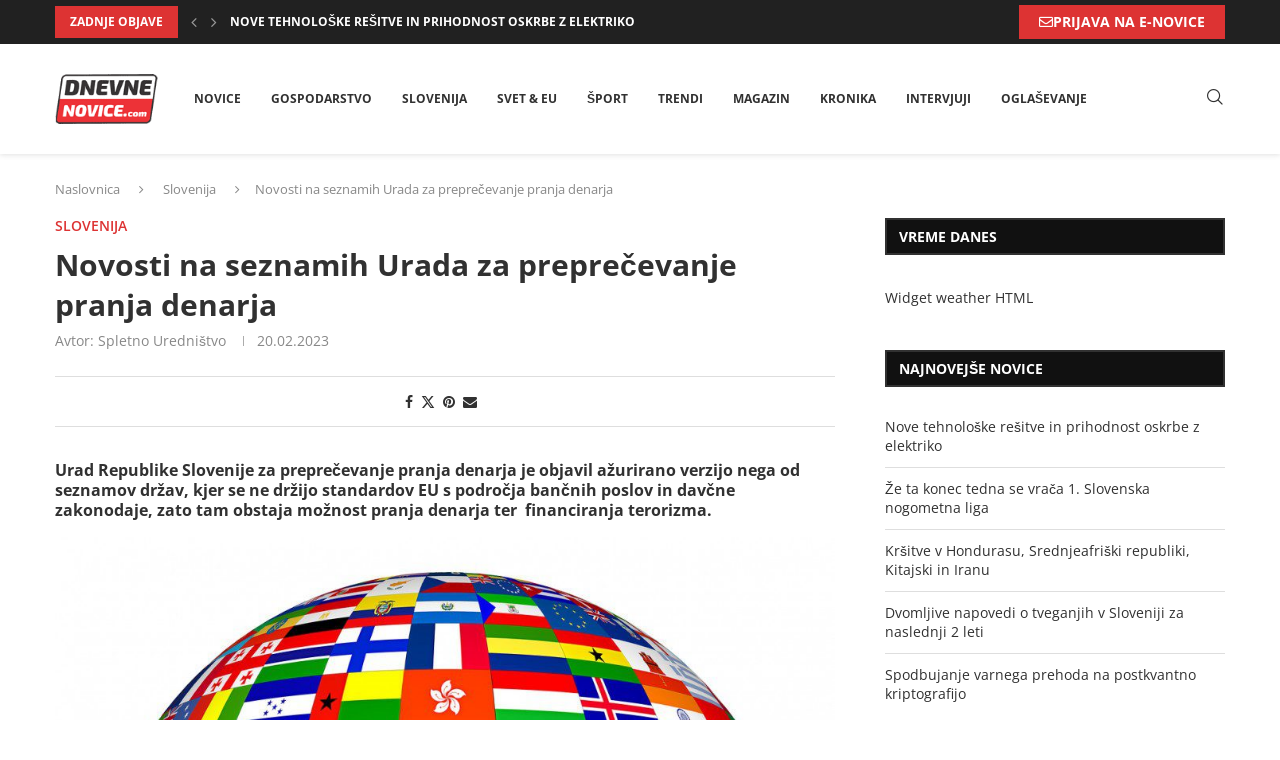

--- FILE ---
content_type: text/html; charset=UTF-8
request_url: https://dnevne-novice.com/novosti-na-seznamih-urada-za-preprecevanje-pranja-denarja/
body_size: 28817
content:
<!DOCTYPE html><html lang="sl-SI" prefix="og: https://ogp.me/ns#"><head><script data-no-optimize="1">var litespeed_docref=sessionStorage.getItem("litespeed_docref");litespeed_docref&&(Object.defineProperty(document,"referrer",{get:function(){return litespeed_docref}}),sessionStorage.removeItem("litespeed_docref"));</script> <meta charset="UTF-8"><meta http-equiv="X-UA-Compatible" content="IE=edge"><meta name="viewport" content="width=device-width, initial-scale=1"><link rel="profile" href="https://gmpg.org/xfn/11"/><link rel="alternate" type="application/rss+xml" title="Dnevne Novice RSS Feed"
href="https://dnevne-novice.com/feed/"/><link rel="alternate" type="application/atom+xml" title="Dnevne Novice Atom Feed"
href="https://dnevne-novice.com/feed/atom/"/><link rel="pingback" href="https://dnevne-novice.com/xmlrpc.php"/>
<!--[if lt IE 9]> <script src="https://dnevne-novice.com/wp-content/themes/soledad/js/html5.js"></script> <![endif]--><link rel='preconnect' href='https://fonts.googleapis.com' /><link rel='preconnect' href='https://fonts.gstatic.com' /><meta http-equiv='x-dns-prefetch-control' content='on'><link rel='dns-prefetch' href='//fonts.googleapis.com' /><link rel='dns-prefetch' href='//fonts.gstatic.com' /><link rel='dns-prefetch' href='//s.gravatar.com' /><link rel='dns-prefetch' href='//www.google-analytics.com' /><title>Novosti na seznamih Urada za preprečevanje pranja denarja</title><meta name="description" content="Urad Republike Slovenije za preprečevanje pranja denarja redno objavlja ažurirane sezname tistih držav, kjer bančno poslovanje ne ustreza zahtevam EU po"/><meta name="robots" content="follow, index, max-snippet:-1, max-video-preview:-1, max-image-preview:large"/><link rel="canonical" href="https://dnevne-novice.com/novosti-na-seznamih-urada-za-preprecevanje-pranja-denarja/" /><meta property="og:locale" content="sl_SI" /><meta property="og:type" content="article" /><meta property="og:title" content="Novosti na seznamih Urada za preprečevanje pranja denarja" /><meta property="og:description" content="Urad Republike Slovenije za preprečevanje pranja denarja redno objavlja ažurirane sezname tistih držav, kjer bančno poslovanje ne ustreza zahtevam EU po" /><meta property="og:url" content="https://dnevne-novice.com/novosti-na-seznamih-urada-za-preprecevanje-pranja-denarja/" /><meta property="og:site_name" content="Dnevne Novice" /><meta property="article:publisher" content="https://www.facebook.com/DnevneNoviceDN/" /><meta property="article:section" content="Slovenija" /><meta property="og:image" content="https://dnevne-novice.com/wp-content/uploads/2023/02/Novosti-na-seznamih-Urada-za-preprecevanje-pranja-denarja.jpg" /><meta property="og:image:secure_url" content="https://dnevne-novice.com/wp-content/uploads/2023/02/Novosti-na-seznamih-Urada-za-preprecevanje-pranja-denarja.jpg" /><meta property="og:image:width" content="980" /><meta property="og:image:height" content="783" /><meta property="og:image:alt" content="Novosti na seznamih Urada za preprečevanje pranja denarja" /><meta property="og:image:type" content="image/jpeg" /><meta property="article:published_time" content="2023-02-20T14:47:16+01:00" /><meta name="twitter:card" content="summary_large_image" /><meta name="twitter:title" content="Novosti na seznamih Urada za preprečevanje pranja denarja" /><meta name="twitter:description" content="Urad Republike Slovenije za preprečevanje pranja denarja redno objavlja ažurirane sezname tistih držav, kjer bančno poslovanje ne ustreza zahtevam EU po" /><meta name="twitter:image" content="https://dnevne-novice.com/wp-content/uploads/2023/02/Novosti-na-seznamih-Urada-za-preprecevanje-pranja-denarja.jpg" /><meta name="twitter:label1" content="Written by" /><meta name="twitter:data1" content="Spletno Uredništvo" /><meta name="twitter:label2" content="Time to read" /><meta name="twitter:data2" content="1 minute" /> <script type="application/ld+json" class="rank-math-schema">{"@context":"https://schema.org","@graph":[{"@type":["NewsMediaOrganization","Organization"],"@id":"https://dnevne-novice.com/#organization","name":"Dnevne Novice","url":"https://dnevne-novice.com","sameAs":["https://www.facebook.com/DnevneNoviceDN/"],"logo":{"@type":"ImageObject","@id":"https://dnevne-novice.com/#logo","url":"https://dnevne-novice.com/wp-content/uploads/2021/01/logo.png","contentUrl":"https://dnevne-novice.com/wp-content/uploads/2021/01/logo.png","caption":"Dnevne Novice","inLanguage":"sl-SI","width":"145","height":"66"}},{"@type":"WebSite","@id":"https://dnevne-novice.com/#website","url":"https://dnevne-novice.com","name":"Dnevne Novice","publisher":{"@id":"https://dnevne-novice.com/#organization"},"inLanguage":"sl-SI"},{"@type":"ImageObject","@id":"https://dnevne-novice.com/wp-content/uploads/2023/02/Novosti-na-seznamih-Urada-za-preprecevanje-pranja-denarja.jpg","url":"https://dnevne-novice.com/wp-content/uploads/2023/02/Novosti-na-seznamih-Urada-za-preprecevanje-pranja-denarja.jpg","width":"980","height":"783","caption":"Novosti na seznamih Urada za prepre\u010devanje pranja denarja","inLanguage":"sl-SI"},{"@type":"WebPage","@id":"https://dnevne-novice.com/novosti-na-seznamih-urada-za-preprecevanje-pranja-denarja/#webpage","url":"https://dnevne-novice.com/novosti-na-seznamih-urada-za-preprecevanje-pranja-denarja/","name":"Novosti na seznamih Urada za prepre\u010devanje pranja denarja","datePublished":"2023-02-20T14:47:16+01:00","dateModified":"2023-02-20T14:47:16+01:00","isPartOf":{"@id":"https://dnevne-novice.com/#website"},"primaryImageOfPage":{"@id":"https://dnevne-novice.com/wp-content/uploads/2023/02/Novosti-na-seznamih-Urada-za-preprecevanje-pranja-denarja.jpg"},"inLanguage":"sl-SI"},{"@type":"Person","@id":"https://dnevne-novice.com/novosti-na-seznamih-urada-za-preprecevanje-pranja-denarja/#author","name":"Spletno Uredni\u0161tvo","image":{"@type":"ImageObject","@id":"https://dnevne-novice.com/wp-content/litespeed/avatar/6e657d3d0b5be5cca0c01ccc8a95dce8.jpg?ver=1769429032","url":"https://dnevne-novice.com/wp-content/litespeed/avatar/6e657d3d0b5be5cca0c01ccc8a95dce8.jpg?ver=1769429032","caption":"Spletno Uredni\u0161tvo","inLanguage":"sl-SI"},"sameAs":["https://denvne-novice.com"],"worksFor":{"@id":"https://dnevne-novice.com/#organization"}},{"@type":"BlogPosting","headline":"Novosti na seznamih Urada za prepre\u010devanje pranja denarja","datePublished":"2023-02-20T14:47:16+01:00","dateModified":"2023-02-20T14:47:16+01:00","author":{"@id":"https://dnevne-novice.com/novosti-na-seznamih-urada-za-preprecevanje-pranja-denarja/#author","name":"Spletno Uredni\u0161tvo"},"publisher":{"@id":"https://dnevne-novice.com/#organization"},"description":"Urad Republike Slovenije za prepre\u010devanje pranja denarja redno objavlja a\u017eurirane sezname tistih dr\u017eav, kjer ban\u010dno poslovanje ne ustreza zahtevam EU po","name":"Novosti na seznamih Urada za prepre\u010devanje pranja denarja","@id":"https://dnevne-novice.com/novosti-na-seznamih-urada-za-preprecevanje-pranja-denarja/#richSnippet","isPartOf":{"@id":"https://dnevne-novice.com/novosti-na-seznamih-urada-za-preprecevanje-pranja-denarja/#webpage"},"image":{"@id":"https://dnevne-novice.com/wp-content/uploads/2023/02/Novosti-na-seznamih-Urada-za-preprecevanje-pranja-denarja.jpg"},"inLanguage":"sl-SI","mainEntityOfPage":{"@id":"https://dnevne-novice.com/novosti-na-seznamih-urada-za-preprecevanje-pranja-denarja/#webpage"}}]}</script> <link rel='dns-prefetch' href='//fonts.googleapis.com' /><link rel="alternate" type="application/rss+xml" title="Dnevne Novice &raquo; Vir" href="https://dnevne-novice.com/feed/" /><link rel="alternate" type="application/rss+xml" title="Dnevne Novice &raquo; Vir komentarjev" href="https://dnevne-novice.com/comments/feed/" /><link rel="alternate" title="oEmbed (JSON)" type="application/json+oembed" href="https://dnevne-novice.com/wp-json/oembed/1.0/embed?url=https%3A%2F%2Fdnevne-novice.com%2Fnovosti-na-seznamih-urada-za-preprecevanje-pranja-denarja%2F" /><link rel="alternate" title="oEmbed (XML)" type="text/xml+oembed" href="https://dnevne-novice.com/wp-json/oembed/1.0/embed?url=https%3A%2F%2Fdnevne-novice.com%2Fnovosti-na-seznamih-urada-za-preprecevanje-pranja-denarja%2F&#038;format=xml" /><style id='wp-img-auto-sizes-contain-inline-css' type='text/css'>img:is([sizes=auto i],[sizes^="auto," i]){contain-intrinsic-size:3000px 1500px}
/*# sourceURL=wp-img-auto-sizes-contain-inline-css */</style><link data-optimized="2" rel="stylesheet" href="https://dnevne-novice.com/wp-content/litespeed/css/db639ba580158eabf0e21646e3ee1582.css?ver=d2f96" /><style id='classic-theme-styles-inline-css' type='text/css'>/*! This file is auto-generated */
.wp-block-button__link{color:#fff;background-color:#32373c;border-radius:9999px;box-shadow:none;text-decoration:none;padding:calc(.667em + 2px) calc(1.333em + 2px);font-size:1.125em}.wp-block-file__button{background:#32373c;color:#fff;text-decoration:none}
/*# sourceURL=/wp-includes/css/classic-themes.min.css */</style><style id='block-soledad-style-inline-css' type='text/css'>.pchead-e-block{--pcborder-cl:#dedede;--pcaccent-cl:#6eb48c}.heading1-style-1>h1,.heading1-style-2>h1,.heading2-style-1>h2,.heading2-style-2>h2,.heading3-style-1>h3,.heading3-style-2>h3,.heading4-style-1>h4,.heading4-style-2>h4,.heading5-style-1>h5,.heading5-style-2>h5{padding-bottom:8px;border-bottom:1px solid var(--pcborder-cl);overflow:hidden}.heading1-style-2>h1,.heading2-style-2>h2,.heading3-style-2>h3,.heading4-style-2>h4,.heading5-style-2>h5{border-bottom-width:0;position:relative}.heading1-style-2>h1:before,.heading2-style-2>h2:before,.heading3-style-2>h3:before,.heading4-style-2>h4:before,.heading5-style-2>h5:before{content:'';width:50px;height:2px;bottom:0;left:0;z-index:2;background:var(--pcaccent-cl);position:absolute}.heading1-style-2>h1:after,.heading2-style-2>h2:after,.heading3-style-2>h3:after,.heading4-style-2>h4:after,.heading5-style-2>h5:after{content:'';width:100%;height:2px;bottom:0;left:20px;z-index:1;background:var(--pcborder-cl);position:absolute}.heading1-style-3>h1,.heading1-style-4>h1,.heading2-style-3>h2,.heading2-style-4>h2,.heading3-style-3>h3,.heading3-style-4>h3,.heading4-style-3>h4,.heading4-style-4>h4,.heading5-style-3>h5,.heading5-style-4>h5{position:relative;padding-left:20px}.heading1-style-3>h1:before,.heading1-style-4>h1:before,.heading2-style-3>h2:before,.heading2-style-4>h2:before,.heading3-style-3>h3:before,.heading3-style-4>h3:before,.heading4-style-3>h4:before,.heading4-style-4>h4:before,.heading5-style-3>h5:before,.heading5-style-4>h5:before{width:10px;height:100%;content:'';position:absolute;top:0;left:0;bottom:0;background:var(--pcaccent-cl)}.heading1-style-4>h1,.heading2-style-4>h2,.heading3-style-4>h3,.heading4-style-4>h4,.heading5-style-4>h5{padding:10px 20px;background:#f1f1f1}.heading1-style-5>h1,.heading2-style-5>h2,.heading3-style-5>h3,.heading4-style-5>h4,.heading5-style-5>h5{position:relative;z-index:1}.heading1-style-5>h1:before,.heading2-style-5>h2:before,.heading3-style-5>h3:before,.heading4-style-5>h4:before,.heading5-style-5>h5:before{content:"";position:absolute;left:0;bottom:0;width:200px;height:50%;transform:skew(-25deg) translateX(0);background:var(--pcaccent-cl);z-index:-1;opacity:.4}.heading1-style-6>h1,.heading2-style-6>h2,.heading3-style-6>h3,.heading4-style-6>h4,.heading5-style-6>h5{text-decoration:underline;text-underline-offset:2px;text-decoration-thickness:4px;text-decoration-color:var(--pcaccent-cl)}
/*# sourceURL=https://dnevne-novice.com/wp-content/themes/soledad/inc/block/heading-styles/build/style.min.css */</style><style id='global-styles-inline-css' type='text/css'>:root{--wp--preset--aspect-ratio--square: 1;--wp--preset--aspect-ratio--4-3: 4/3;--wp--preset--aspect-ratio--3-4: 3/4;--wp--preset--aspect-ratio--3-2: 3/2;--wp--preset--aspect-ratio--2-3: 2/3;--wp--preset--aspect-ratio--16-9: 16/9;--wp--preset--aspect-ratio--9-16: 9/16;--wp--preset--color--black: #000000;--wp--preset--color--cyan-bluish-gray: #abb8c3;--wp--preset--color--white: #ffffff;--wp--preset--color--pale-pink: #f78da7;--wp--preset--color--vivid-red: #cf2e2e;--wp--preset--color--luminous-vivid-orange: #ff6900;--wp--preset--color--luminous-vivid-amber: #fcb900;--wp--preset--color--light-green-cyan: #7bdcb5;--wp--preset--color--vivid-green-cyan: #00d084;--wp--preset--color--pale-cyan-blue: #8ed1fc;--wp--preset--color--vivid-cyan-blue: #0693e3;--wp--preset--color--vivid-purple: #9b51e0;--wp--preset--gradient--vivid-cyan-blue-to-vivid-purple: linear-gradient(135deg,rgb(6,147,227) 0%,rgb(155,81,224) 100%);--wp--preset--gradient--light-green-cyan-to-vivid-green-cyan: linear-gradient(135deg,rgb(122,220,180) 0%,rgb(0,208,130) 100%);--wp--preset--gradient--luminous-vivid-amber-to-luminous-vivid-orange: linear-gradient(135deg,rgb(252,185,0) 0%,rgb(255,105,0) 100%);--wp--preset--gradient--luminous-vivid-orange-to-vivid-red: linear-gradient(135deg,rgb(255,105,0) 0%,rgb(207,46,46) 100%);--wp--preset--gradient--very-light-gray-to-cyan-bluish-gray: linear-gradient(135deg,rgb(238,238,238) 0%,rgb(169,184,195) 100%);--wp--preset--gradient--cool-to-warm-spectrum: linear-gradient(135deg,rgb(74,234,220) 0%,rgb(151,120,209) 20%,rgb(207,42,186) 40%,rgb(238,44,130) 60%,rgb(251,105,98) 80%,rgb(254,248,76) 100%);--wp--preset--gradient--blush-light-purple: linear-gradient(135deg,rgb(255,206,236) 0%,rgb(152,150,240) 100%);--wp--preset--gradient--blush-bordeaux: linear-gradient(135deg,rgb(254,205,165) 0%,rgb(254,45,45) 50%,rgb(107,0,62) 100%);--wp--preset--gradient--luminous-dusk: linear-gradient(135deg,rgb(255,203,112) 0%,rgb(199,81,192) 50%,rgb(65,88,208) 100%);--wp--preset--gradient--pale-ocean: linear-gradient(135deg,rgb(255,245,203) 0%,rgb(182,227,212) 50%,rgb(51,167,181) 100%);--wp--preset--gradient--electric-grass: linear-gradient(135deg,rgb(202,248,128) 0%,rgb(113,206,126) 100%);--wp--preset--gradient--midnight: linear-gradient(135deg,rgb(2,3,129) 0%,rgb(40,116,252) 100%);--wp--preset--font-size--small: 12px;--wp--preset--font-size--medium: 20px;--wp--preset--font-size--large: 32px;--wp--preset--font-size--x-large: 42px;--wp--preset--font-size--normal: 14px;--wp--preset--font-size--huge: 42px;--wp--preset--spacing--20: 0.44rem;--wp--preset--spacing--30: 0.67rem;--wp--preset--spacing--40: 1rem;--wp--preset--spacing--50: 1.5rem;--wp--preset--spacing--60: 2.25rem;--wp--preset--spacing--70: 3.38rem;--wp--preset--spacing--80: 5.06rem;--wp--preset--shadow--natural: 6px 6px 9px rgba(0, 0, 0, 0.2);--wp--preset--shadow--deep: 12px 12px 50px rgba(0, 0, 0, 0.4);--wp--preset--shadow--sharp: 6px 6px 0px rgba(0, 0, 0, 0.2);--wp--preset--shadow--outlined: 6px 6px 0px -3px rgb(255, 255, 255), 6px 6px rgb(0, 0, 0);--wp--preset--shadow--crisp: 6px 6px 0px rgb(0, 0, 0);}:where(.is-layout-flex){gap: 0.5em;}:where(.is-layout-grid){gap: 0.5em;}body .is-layout-flex{display: flex;}.is-layout-flex{flex-wrap: wrap;align-items: center;}.is-layout-flex > :is(*, div){margin: 0;}body .is-layout-grid{display: grid;}.is-layout-grid > :is(*, div){margin: 0;}:where(.wp-block-columns.is-layout-flex){gap: 2em;}:where(.wp-block-columns.is-layout-grid){gap: 2em;}:where(.wp-block-post-template.is-layout-flex){gap: 1.25em;}:where(.wp-block-post-template.is-layout-grid){gap: 1.25em;}.has-black-color{color: var(--wp--preset--color--black) !important;}.has-cyan-bluish-gray-color{color: var(--wp--preset--color--cyan-bluish-gray) !important;}.has-white-color{color: var(--wp--preset--color--white) !important;}.has-pale-pink-color{color: var(--wp--preset--color--pale-pink) !important;}.has-vivid-red-color{color: var(--wp--preset--color--vivid-red) !important;}.has-luminous-vivid-orange-color{color: var(--wp--preset--color--luminous-vivid-orange) !important;}.has-luminous-vivid-amber-color{color: var(--wp--preset--color--luminous-vivid-amber) !important;}.has-light-green-cyan-color{color: var(--wp--preset--color--light-green-cyan) !important;}.has-vivid-green-cyan-color{color: var(--wp--preset--color--vivid-green-cyan) !important;}.has-pale-cyan-blue-color{color: var(--wp--preset--color--pale-cyan-blue) !important;}.has-vivid-cyan-blue-color{color: var(--wp--preset--color--vivid-cyan-blue) !important;}.has-vivid-purple-color{color: var(--wp--preset--color--vivid-purple) !important;}.has-black-background-color{background-color: var(--wp--preset--color--black) !important;}.has-cyan-bluish-gray-background-color{background-color: var(--wp--preset--color--cyan-bluish-gray) !important;}.has-white-background-color{background-color: var(--wp--preset--color--white) !important;}.has-pale-pink-background-color{background-color: var(--wp--preset--color--pale-pink) !important;}.has-vivid-red-background-color{background-color: var(--wp--preset--color--vivid-red) !important;}.has-luminous-vivid-orange-background-color{background-color: var(--wp--preset--color--luminous-vivid-orange) !important;}.has-luminous-vivid-amber-background-color{background-color: var(--wp--preset--color--luminous-vivid-amber) !important;}.has-light-green-cyan-background-color{background-color: var(--wp--preset--color--light-green-cyan) !important;}.has-vivid-green-cyan-background-color{background-color: var(--wp--preset--color--vivid-green-cyan) !important;}.has-pale-cyan-blue-background-color{background-color: var(--wp--preset--color--pale-cyan-blue) !important;}.has-vivid-cyan-blue-background-color{background-color: var(--wp--preset--color--vivid-cyan-blue) !important;}.has-vivid-purple-background-color{background-color: var(--wp--preset--color--vivid-purple) !important;}.has-black-border-color{border-color: var(--wp--preset--color--black) !important;}.has-cyan-bluish-gray-border-color{border-color: var(--wp--preset--color--cyan-bluish-gray) !important;}.has-white-border-color{border-color: var(--wp--preset--color--white) !important;}.has-pale-pink-border-color{border-color: var(--wp--preset--color--pale-pink) !important;}.has-vivid-red-border-color{border-color: var(--wp--preset--color--vivid-red) !important;}.has-luminous-vivid-orange-border-color{border-color: var(--wp--preset--color--luminous-vivid-orange) !important;}.has-luminous-vivid-amber-border-color{border-color: var(--wp--preset--color--luminous-vivid-amber) !important;}.has-light-green-cyan-border-color{border-color: var(--wp--preset--color--light-green-cyan) !important;}.has-vivid-green-cyan-border-color{border-color: var(--wp--preset--color--vivid-green-cyan) !important;}.has-pale-cyan-blue-border-color{border-color: var(--wp--preset--color--pale-cyan-blue) !important;}.has-vivid-cyan-blue-border-color{border-color: var(--wp--preset--color--vivid-cyan-blue) !important;}.has-vivid-purple-border-color{border-color: var(--wp--preset--color--vivid-purple) !important;}.has-vivid-cyan-blue-to-vivid-purple-gradient-background{background: var(--wp--preset--gradient--vivid-cyan-blue-to-vivid-purple) !important;}.has-light-green-cyan-to-vivid-green-cyan-gradient-background{background: var(--wp--preset--gradient--light-green-cyan-to-vivid-green-cyan) !important;}.has-luminous-vivid-amber-to-luminous-vivid-orange-gradient-background{background: var(--wp--preset--gradient--luminous-vivid-amber-to-luminous-vivid-orange) !important;}.has-luminous-vivid-orange-to-vivid-red-gradient-background{background: var(--wp--preset--gradient--luminous-vivid-orange-to-vivid-red) !important;}.has-very-light-gray-to-cyan-bluish-gray-gradient-background{background: var(--wp--preset--gradient--very-light-gray-to-cyan-bluish-gray) !important;}.has-cool-to-warm-spectrum-gradient-background{background: var(--wp--preset--gradient--cool-to-warm-spectrum) !important;}.has-blush-light-purple-gradient-background{background: var(--wp--preset--gradient--blush-light-purple) !important;}.has-blush-bordeaux-gradient-background{background: var(--wp--preset--gradient--blush-bordeaux) !important;}.has-luminous-dusk-gradient-background{background: var(--wp--preset--gradient--luminous-dusk) !important;}.has-pale-ocean-gradient-background{background: var(--wp--preset--gradient--pale-ocean) !important;}.has-electric-grass-gradient-background{background: var(--wp--preset--gradient--electric-grass) !important;}.has-midnight-gradient-background{background: var(--wp--preset--gradient--midnight) !important;}.has-small-font-size{font-size: var(--wp--preset--font-size--small) !important;}.has-medium-font-size{font-size: var(--wp--preset--font-size--medium) !important;}.has-large-font-size{font-size: var(--wp--preset--font-size--large) !important;}.has-x-large-font-size{font-size: var(--wp--preset--font-size--x-large) !important;}
:where(.wp-block-post-template.is-layout-flex){gap: 1.25em;}:where(.wp-block-post-template.is-layout-grid){gap: 1.25em;}
:where(.wp-block-term-template.is-layout-flex){gap: 1.25em;}:where(.wp-block-term-template.is-layout-grid){gap: 1.25em;}
:where(.wp-block-columns.is-layout-flex){gap: 2em;}:where(.wp-block-columns.is-layout-grid){gap: 2em;}
:root :where(.wp-block-pullquote){font-size: 1.5em;line-height: 1.6;}
/*# sourceURL=global-styles-inline-css */</style><style id='wpdreams-asl-basic-inline-css' type='text/css'>div[id*='ajaxsearchlitesettings'].searchsettings .asl_option_inner label {
						font-size: 0px !important;
						color: rgba(0, 0, 0, 0);
					}
					div[id*='ajaxsearchlitesettings'].searchsettings .asl_option_inner label:after {
						font-size: 11px !important;
						position: absolute;
						top: 0;
						left: 0;
						z-index: 1;
					}
					.asl_w_container {
						width: 100%;
						margin: 0px 0px 0px 0px;
						min-width: 200px;
					}
					div[id*='ajaxsearchlite'].asl_m {
						width: 100%;
					}
					div[id*='ajaxsearchliteres'].wpdreams_asl_results div.resdrg span.highlighted {
						font-weight: bold;
						color: rgba(217, 49, 43, 1);
						background-color: rgba(238, 238, 238, 1);
					}
					div[id*='ajaxsearchliteres'].wpdreams_asl_results .results img.asl_image {
						width: 70px;
						height: 70px;
						object-fit: cover;
					}
					div[id*='ajaxsearchlite'].asl_r .results {
						max-height: none;
					}
					div[id*='ajaxsearchlite'].asl_r {
						position: absolute;
					}
				
							.asl_w, .asl_w * {font-family:&quot;Roboto&quot; !important;}
							.asl_m input[type=search]::placeholder{font-family:&quot;Roboto&quot; !important;}
							.asl_m input[type=search]::-webkit-input-placeholder{font-family:&quot;Roboto&quot; !important;}
							.asl_m input[type=search]::-moz-placeholder{font-family:&quot;Roboto&quot; !important;}
							.asl_m input[type=search]:-ms-input-placeholder{font-family:&quot;Roboto&quot; !important;}
						
						div.asl_r.asl_w.vertical .results .item::after {
							display: block;
							position: absolute;
							bottom: 0;
							content: '';
							height: 1px;
							width: 100%;
							background: #D8D8D8;
						}
						div.asl_r.asl_w.vertical .results .item.asl_last_item::after {
							display: none;
						}
					
/*# sourceURL=wpdreams-asl-basic-inline-css */</style> <script type="litespeed/javascript" data-src="https://dnevne-novice.com/wp-includes/js/jquery/jquery.min.js" id="jquery-core-js"></script> <script id="cookie-law-info-js-extra" type="litespeed/javascript">var Cli_Data={"nn_cookie_ids":[],"cookielist":[],"non_necessary_cookies":[],"ccpaEnabled":"","ccpaRegionBased":"","ccpaBarEnabled":"","strictlyEnabled":["necessary","obligatoire"],"ccpaType":"gdpr","js_blocking":"1","custom_integration":"","triggerDomRefresh":"","secure_cookies":""};var cli_cookiebar_settings={"animate_speed_hide":"500","animate_speed_show":"500","background":"#FFF","border":"#b1a6a6c2","border_on":"","button_1_button_colour":"#dd3333","button_1_button_hover":"#b12929","button_1_link_colour":"#fff","button_1_as_button":"1","button_1_new_win":"","button_2_button_colour":"#333","button_2_button_hover":"#292929","button_2_link_colour":"#444","button_2_as_button":"","button_2_hidebar":"1","button_3_button_colour":"#000000","button_3_button_hover":"#000000","button_3_link_colour":"#fff","button_3_as_button":"1","button_3_new_win":"","button_4_button_colour":"#000","button_4_button_hover":"#000000","button_4_link_colour":"#333333","button_4_as_button":"","button_7_button_colour":"#61a229","button_7_button_hover":"#4e8221","button_7_link_colour":"#fff","button_7_as_button":"1","button_7_new_win":"","font_family":"inherit","header_fix":"","notify_animate_hide":"1","notify_animate_show":"","notify_div_id":"#cookie-law-info-bar","notify_position_horizontal":"right","notify_position_vertical":"bottom","scroll_close":"","scroll_close_reload":"","accept_close_reload":"","reject_close_reload":"","showagain_tab":"","showagain_background":"#fff","showagain_border":"#000","showagain_div_id":"#cookie-law-info-again","showagain_x_position":"100px","text":"#333333","show_once_yn":"","show_once":"10000","logging_on":"","as_popup":"","popup_overlay":"1","bar_heading_text":"Politika pi\u0161kotkov","cookie_bar_as":"widget","popup_showagain_position":"bottom-right","widget_position":"left"};var log_object={"ajax_url":"https://dnevne-novice.com/wp-admin/admin-ajax.php"}</script> <link rel="https://api.w.org/" href="https://dnevne-novice.com/wp-json/" /><link rel="alternate" title="JSON" type="application/json" href="https://dnevne-novice.com/wp-json/wp/v2/posts/25798" /><link rel='shortlink' href='https://dnevne-novice.com/?p=25798' /> <script type="litespeed/javascript">var portfolioDataJs=portfolioDataJs||[]</script> <link rel="shortcut icon" href="https://dnevne-novice.com/wp-content/uploads/2021/01/logo.png"
type="image/x-icon"/><link rel="apple-touch-icon" sizes="180x180" href="https://dnevne-novice.com/wp-content/uploads/2021/01/logo.png"> <script type="litespeed/javascript">var penciBlocksArray=[];var portfolioDataJs=portfolioDataJs||[];var PENCILOCALCACHE={};(function(){"use strict";PENCILOCALCACHE={data:{},remove:function(ajaxFilterItem){delete PENCILOCALCACHE.data[ajaxFilterItem]},exist:function(ajaxFilterItem){return PENCILOCALCACHE.data.hasOwnProperty(ajaxFilterItem)&&PENCILOCALCACHE.data[ajaxFilterItem]!==null},get:function(ajaxFilterItem){return PENCILOCALCACHE.data[ajaxFilterItem]},set:function(ajaxFilterItem,cachedData){PENCILOCALCACHE.remove(ajaxFilterItem);PENCILOCALCACHE.data[ajaxFilterItem]=cachedData}}})();function penciBlock(){this.atts_json='';this.content=''}</script> <script type="application/ld+json">{
    "@context": "https:\/\/schema.org\/",
    "@type": "organization",
    "@id": "#organization",
    "logo": {
        "@type": "ImageObject",
        "url": "https:\/\/dnevne-novice.com\/wp-content\/uploads\/2021\/01\/logo.png"
    },
    "url": "https:\/\/dnevne-novice.com\/",
    "name": "Dnevne Novice",
    "description": "Dnevne novice v Sloveniji in tujini"
}</script><script type="application/ld+json">{
    "@context": "https:\/\/schema.org\/",
    "@type": "WebSite",
    "name": "Dnevne Novice",
    "alternateName": "Dnevne novice v Sloveniji in tujini",
    "url": "https:\/\/dnevne-novice.com\/"
}</script><script type="application/ld+json">{
    "@context": "https:\/\/schema.org\/",
    "@type": "BlogPosting",
    "headline": "Novosti na seznamih Urada za prepre\u010devanje pranja denarja",
    "description": "Urad Republike Slovenije za prepre\u010devanje pranja denarja je objavil a\u017eurirano verzijo nega od seznamov dr\u017eav, kjer se ne dr\u017eijo standardov EU s podro\u010dja ban\u010dnih poslov in dav\u010dne zakonodaje, zato tam obstaja mo\u017enost pranja&hellip;",
    "datePublished": "2023-02-20T14:47:16+01:00",
    "datemodified": "2023-02-20T14:01:44+01:00",
    "mainEntityOfPage": "https:\/\/dnevne-novice.com\/novosti-na-seznamih-urada-za-preprecevanje-pranja-denarja\/",
    "image": {
        "@type": "ImageObject",
        "url": "https:\/\/dnevne-novice.com\/wp-content\/uploads\/2023\/02\/Novosti-na-seznamih-Urada-za-preprecevanje-pranja-denarja.jpg",
        "width": 980,
        "height": 783
    },
    "publisher": {
        "@type": "Organization",
        "name": "Dnevne Novice",
        "logo": {
            "@type": "ImageObject",
            "url": "https:\/\/dnevne-novice.com\/wp-content\/uploads\/2021\/01\/logo.png"
        }
    },
    "author": {
        "@type": "Person",
        "@id": "#person-SpletnoUrednitvo",
        "name": "Spletno Uredni\u0161tvo",
        "url": "https:\/\/dnevne-novice.com\/author\/sandij\/"
    }
}</script><script type="application/ld+json">{
    "@context": "https:\/\/schema.org\/",
    "@type": "BreadcrumbList",
    "itemListElement": [
        {
            "@type": "ListItem",
            "position": 1,
            "item": {
                "@id": "https:\/\/dnevne-novice.com",
                "name": "Naslovnica"
            }
        },
        {
            "@type": "ListItem",
            "position": 2,
            "item": {
                "@id": "https:\/\/dnevne-novice.com\/arhiv\/slovenija\/",
                "name": "Slovenija"
            }
        },
        {
            "@type": "ListItem",
            "position": 3,
            "item": {
                "@id": "https:\/\/dnevne-novice.com\/novosti-na-seznamih-urada-za-preprecevanje-pranja-denarja\/",
                "name": "Novosti na seznamih Urada za prepre\u010devanje pranja denarja"
            }
        }
    ]
}</script> <link rel="preconnect" href="https://fonts.gstatic.com" crossorigin /><link rel="preload" as="style" href="//fonts.googleapis.com/css?family=Open+Sans&display=swap" /><meta name="generator" content="Elementor 3.34.1; features: additional_custom_breakpoints; settings: css_print_method-external, google_font-enabled, font_display-auto"><style>.e-con.e-parent:nth-of-type(n+4):not(.e-lazyloaded):not(.e-no-lazyload),
				.e-con.e-parent:nth-of-type(n+4):not(.e-lazyloaded):not(.e-no-lazyload) * {
					background-image: none !important;
				}
				@media screen and (max-height: 1024px) {
					.e-con.e-parent:nth-of-type(n+3):not(.e-lazyloaded):not(.e-no-lazyload),
					.e-con.e-parent:nth-of-type(n+3):not(.e-lazyloaded):not(.e-no-lazyload) * {
						background-image: none !important;
					}
				}
				@media screen and (max-height: 640px) {
					.e-con.e-parent:nth-of-type(n+2):not(.e-lazyloaded):not(.e-no-lazyload),
					.e-con.e-parent:nth-of-type(n+2):not(.e-lazyloaded):not(.e-no-lazyload) * {
						background-image: none !important;
					}
				}</style> <script id="google_gtagjs" type="litespeed/javascript" data-src="https://www.googletagmanager.com/gtag/js?id=G-G6D0KMCZVT"></script> <script id="google_gtagjs-inline" type="litespeed/javascript">window.dataLayer=window.dataLayer||[];function gtag(){dataLayer.push(arguments)}gtag('js',new Date());gtag('config','G-G6D0KMCZVT',{})</script> <style id="penci-header-builder-auto-draft" type="text/css">.penci_header.penci-header-builder.main-builder-header{}.penci-header-image-logo,.penci-header-text-logo{--pchb-logo-title-fw:bold;--pchb-logo-title-fs:normal;--pchb-logo-slogan-fw:bold;--pchb-logo-slogan-fs:normal;}.pc-logo-desktop.penci-header-image-logo img{max-height:50px;}@media only screen and (max-width: 767px){.penci_navbar_mobile .penci-header-image-logo img{}}.penci_builder_sticky_header_desktop .penci-header-image-logo img{}.penci_navbar_mobile .penci-header-text-logo{--pchb-m-logo-title-fw:bold;--pchb-m-logo-title-fs:normal;--pchb-m-logo-slogan-fw:bold;--pchb-m-logo-slogan-fs:normal;}.penci_navbar_mobile .penci-header-image-logo img{max-height:40px;}.penci_navbar_mobile .sticky-enable .penci-header-image-logo img{}.pb-logo-sidebar-mobile{--pchb-logo-sm-title-fw:bold;--pchb-logo-sm-title-fs:normal;--pchb-logo-sm-slogan-fw:bold;--pchb-logo-sm-slogan-fs:normal;}.pc-builder-element.pb-logo-sidebar-mobile img{max-width:120px;max-height:45px;}.pc-logo-sticky{--pchb-logo-s-title-fw:bold;--pchb-logo-s-title-fs:normal;--pchb-logo-s-slogan-fw:bold;--pchb-logo-s-slogan-fs:normal;}.pc-builder-element.pc-logo-sticky.pc-logo img{max-height:60px;}.pc-builder-element.pc-main-menu{--pchb-main-menu-fs:12px;--pchb-main-menu-fs_l2:12px;--pchb-main-menu-lh:40px;}.pc-builder-element.pc-second-menu{--pchb-second-menu-fs:12px;--pchb-second-menu-lh:30px;--pchb-second-menu-fs_l2:12px;--pchb-second-menu-mg:15px;}.pc-builder-element.pc-third-menu{--pchb-third-menu-fs:12px;--pchb-third-menu-fs_l2:12px;}.pc-builder-element.pc-vertical-menu{}.penci-builder.penci-builder-button.button-1{}.penci-builder.penci-builder-button.button-1:hover{}.penci-builder.penci-builder-button.button-2{}.penci-builder.penci-builder-button.button-2:hover{}.penci-builder.penci-builder-button.button-3{}.penci-builder.penci-builder-button.button-3:hover{}.penci-builder.penci-builder-button.button-mobile-1{}.penci-builder.penci-builder-button.button-mobile-1:hover{}.penci-builder.penci-builder-button.button-mobile-2{}.penci-builder.penci-builder-button.button-mobile-2:hover{}.penci-builder-mobile-sidebar-nav.penci-menu-hbg{border-width:0;border-style:solid;}.pc-builder-menu.pc-dropdown-menu{--pchb-dd-lv1:13px;--pchb-dd-lv2:12px;}.penci-header-builder .pc-builder-element.pc-second-menu{margin-left:20px;}.penci-mobile-midbar{border-bottom-width:1px;}.penci-builder-element.penci-data-time-format{color:#ffffff}.pc-builder-element.pc-second-menu .navigation .menu > li > a,.pc-builder-element.pc-second-menu .navigation ul.menu ul.sub-menu a{color:#ffffff}.penci-builder-element.pc-search-form-desktop form.pc-searchform input.search-input{background-color:#eaeaea}.penci-builder-element.header-social.desktop-social a i{font-size:14px}body:not(.rtl) .penci-builder-element.desktop-social .inner-header-social a{margin-right:10px}body.rtl .penci-builder-element.desktop-social .inner-header-social a{margin-left:10px}.pc-search-form-desktop.search-style-icon-button .searchsubmit:before,.pc-search-form-desktop.search-style-text-button .searchsubmit {line-height:32px}.pc-search-form-sidebar.search-style-icon-button .searchsubmit:before,.pc-search-form-sidebar.search-style-text-button .searchsubmit {line-height:40px}.pc-header-element.penci-topbar-social .pclogin-item a i{font-size:15px}.penci-builder.penci-builder-button.button-1{font-weight:bold}.penci-builder.penci-builder-button.button-1{font-style:normal}.penci-builder.penci-builder-button.button-2{font-weight:bold}.penci-builder.penci-builder-button.button-2{font-style:normal}.penci-builder.penci-builder-button.button-3{font-weight:bold}.penci-builder.penci-builder-button.button-3{font-style:normal}.penci-builder.penci-builder-button.button-mobile-1{font-weight:bold}.penci-builder.penci-builder-button.button-mobile-1{font-style:normal}.penci-builder.penci-builder-button.button-mobile-2{font-weight:bold}.penci-builder.penci-builder-button.button-mobile-2{font-style:normal}.pc-builder-element.penci-top-search a i{font-size:16px}.penci-builder-element.penci-data-time-format{font-size:12px}.penci_builder_sticky_header_desktop{border-style:solid}.penci-builder-element.penci-topbar-trending a.penci-topbar-post-title{color:#ffffff}.penci-builder-element.penci-topbar-trending .headline-title{color:#ffffff}.penci-builder-element.penci-topbar-trending{max-width:600px}.penci_header.main-builder-header{border-style:solid}.penci-builder-element.pc-search-form-desktop,.penci-builder-element.pc-search-form-desktop.search-style-icon-button .search-input,.penci-builder-element.pc-search-form-desktop.search-style-text-button .search-input{line-height:30px}.penci-builder-element.pc-search-form-desktop.search-style-default .search-input{line-height:30px;padding-top:0;padding-bottom:0}.penci-builder-element.pc-search-form.pc-search-form-sidebar,.penci-builder-element.pc-search-form.search-style-icon-button.pc-search-form-sidebar .search-input,.penci-builder-element.pc-search-form.search-style-text-button.pc-search-form-sidebar .search-input{line-height:38px}.penci-builder-element.pc-search-form-sidebar.search-style-default .search-input{line-height:38px;padding-top:0;padding-bottom:0}.pc-builder-element.pc-logo.pb-logo-mobile{}.pc-header-element.penci-topbar-social .pclogin-item a{}.pc-header-element.penci-topbar-social-mobile .pclogin-item a{}body.penci-header-preview-layout .wrapper-boxed{min-height:1500px}.penci_header_overlap .penci-desktop-topblock,.penci-desktop-topblock{border-width:0;border-style:solid;}.penci_header_overlap .penci-desktop-topbar,.penci-desktop-topbar{border-width:0;background-color:#212121;border-style:solid;padding-top:5px;padding-bottom:5px;}.penci_header_overlap .penci-desktop-midbar,.penci-desktop-midbar{border-width:0;border-style:solid;padding-top:30px;padding-bottom:30px;}.penci_header_overlap .penci-desktop-bottombar,.penci-desktop-bottombar{border-width:0;border-style:solid;}.penci_header_overlap .penci-desktop-bottomblock,.penci-desktop-bottomblock{border-width:0;border-style:solid;}.penci_header_overlap .penci-sticky-top,.penci-sticky-top{border-width:0;border-style:solid;}.penci_header_overlap .penci-sticky-mid,.penci-sticky-mid{border-width:0;border-style:solid;}.penci_header_overlap .penci-sticky-bottom,.penci-sticky-bottom{border-width:0;border-style:solid;}.penci_header_overlap .penci-mobile-topbar,.penci-mobile-topbar{border-width:0;border-style:solid;}.penci_header_overlap .penci-mobile-midbar,.penci-mobile-midbar{border-width:0;border-color:#dedede;border-style:solid;border-bottom-width:1px;}.penci_header_overlap .penci-mobile-bottombar,.penci-mobile-bottombar{border-width:0;border-style:solid;}</style></head><body class="wp-singular post-template-default single single-post postid-25798 single-format-standard wp-theme-soledad wp-child-theme-soledad-child penci-no-js penci-disable-desc-collapse soledad-ver-8-7-1 pclight-mode penci-hide-pthumb pcmn-drdw-style-slide_down pchds-showup pcsshare-abovebelow-content elementor-default elementor-kit-107"><div id="soledad_wrapper" class="wrapper-boxed header-style-header-3 header-search-style-showup"><div class="penci-header-wrap pc-wrapbuilder-header"><div data-builder-slug="auto-draft" id="pcbdhd_auto-draft"
class="pc-wrapbuilder-header-inner penci-builder-id-auto-draft"><div class="penci_header penci-header-builder penci_builder_sticky_header_desktop shadow-enable"><div class="penci_container"><div class="penci_stickybar penci_navbar"><div class="penci-desktop-sticky-mid penci_container penci-sticky-mid pcmiddle-center pc-hasel"><div class="container container-normal"><div class="penci_nav_row"><div class="penci_nav_col penci_nav_left penci_nav_alignleft"><div class="pc-builder-element pc-logo pc-logo-desktop penci-header-image-logo ">
<a href="https://dnevne-novice.com/">
<img data-lazyloaded="1" src="[data-uri]" class="penci-mainlogo penci-limg pclogo-cls" data-src="https://dnevne-novice.com/wp-content/uploads/2021/01/logo.png"
alt="Dnevne Novice"
width="145"
height="66">
</a></div></div><div class="penci_nav_col penci_nav_center penci_nav_aligncenter"><div class="pc-builder-element pc-builder-menu pc-main-menu"><nav class="navigation menu-style-2 no-class menu-item-normal " role="navigation"
itemscope
itemtype="https://schema.org/SiteNavigationElement"><ul id="menu-main-category-menu" class="menu"><li id="menu-item-11760" class="menu-item menu-item-type-custom menu-item-object-custom menu-item-home ajax-mega-menu menu-item-11760"><a href="https://dnevne-novice.com">Novice</a></li><li id="menu-item-10349" class="menu-item menu-item-type-post_type menu-item-object-page ajax-mega-menu menu-item-10349"><a href="https://dnevne-novice.com/gospodarstvo/">Gospodarstvo</a></li><li id="menu-item-10960" class="menu-item menu-item-type-post_type menu-item-object-page ajax-mega-menu menu-item-10960"><a href="https://dnevne-novice.com/slovenija/">Slovenija</a></li><li id="menu-item-10959" class="menu-item menu-item-type-post_type menu-item-object-page ajax-mega-menu menu-item-10959"><a href="https://dnevne-novice.com/svet/">Svet &#038; EU</a></li><li id="menu-item-10958" class="menu-item menu-item-type-post_type menu-item-object-page ajax-mega-menu menu-item-10958"><a href="https://dnevne-novice.com/sport/">Šport</a></li><li id="menu-item-10957" class="menu-item menu-item-type-post_type menu-item-object-page ajax-mega-menu menu-item-10957"><a href="https://dnevne-novice.com/trendi/">Trendi</a></li><li id="menu-item-10956" class="menu-item menu-item-type-post_type menu-item-object-page ajax-mega-menu menu-item-10956"><a href="https://dnevne-novice.com/magazin/">Magazin</a></li><li id="menu-item-12508" class="menu-item menu-item-type-post_type menu-item-object-page ajax-mega-menu menu-item-12508"><a href="https://dnevne-novice.com/kronika/">Kronika</a></li><li id="menu-item-11963" class="menu-item menu-item-type-post_type menu-item-object-page ajax-mega-menu menu-item-11963"><a href="https://dnevne-novice.com/ekskluzivni-intervjuji/">Intervjuji</a></li><li id="menu-item-10999" class="menu-item menu-item-type-post_type menu-item-object-page ajax-mega-menu menu-item-10999"><a href="https://dnevne-novice.com/oglasevanje/">Oglaševanje</a></li></ul></nav></div></div><div class="penci_nav_col penci_nav_right penci_nav_alignright"><div id="top-search"
class="pc-builder-element penci-top-search pcheader-icon top-search-classes ">
<a href="#" aria-label="Search" class="search-click pc-button-define-customize">
<i class="penciicon-magnifiying-glass"></i>
</a><div class="show-search pcbds-showup"><form role="search" method="get" class="pc-searchform"
action="https://dnevne-novice.com/"><div class="pc-searchform-inner">
<input type="text" class="search-input"
placeholder="Vnesite iskani niz in pritisnite Enter..." name="s"/>
<i class="penciicon-magnifiying-glass"></i>
<button type="submit"
class="searchsubmit penci-ele-btn">Išči</button></div></form>
<a href="#" aria-label="Close" class="search-click close-search"><i class="penciicon-close-button"></i></a></div></div></div></div></div></div></div></div></div><div class="penci_header penci-header-builder main-builder-header  normal shadow-enable  "><div class="penci_topbar penci-desktop-topbar penci_container bg-normal pcmiddle-normal pc-hasel"><div class="container container-normal"><div class="penci_nav_row"><div class="penci_nav_col penci_nav_left penci_nav_flexrow penci_nav_alignleft"><div class="penci-builder-element pctopbar-item penci-topbar-trending ">
<span class="headline-title nticker-style-1 penci-enable-uppercase">Zadnje Objave</span>
<span class="penci-trending-nav">
<a class="penci-slider-prev" aria-label="Previous"
href="#"><i class="penci-faicon fa fa-angle-left" ></i></a>
<a class="penci-slider-next" aria-label="Next"
href="#"><i class="penci-faicon fa fa-angle-right" ></i></a>
</span><div class="pcdfswiper swiper penci-owl-carousel penci-owl-carousel-slider penci-headline-posts"
data-auto="true" data-nav="false" data-autotime="3000"
data-speed="200" data-anim="slideInUp"><div class="swiper-wrapper"><div class="swiper-slide">
<a class="penci-topbar-post-title  penci-enable-uppercase"
href="https://dnevne-novice.com/nove-tehnoloske-resitve-in-prihodnost-oskrbe-z-elektriko/">Nove tehnološke rešitve in prihodnost oskrbe z elektriko</a></div><div class="swiper-slide">
<a class="penci-topbar-post-title  penci-enable-uppercase"
href="https://dnevne-novice.com/ze-ta-konec-tedna-se-vraca-1-slovenska-nogometna-liga/">Že ta konec tedna se vrača 1. Slovenska...</a></div><div class="swiper-slide">
<a class="penci-topbar-post-title  penci-enable-uppercase"
href="https://dnevne-novice.com/krsitve-v-hondurasu-srednjeafriski-republiki-kitajski-in-iranu/">Kršitve v Hondurasu, Srednjeafriški republiki, Kitajski in Iranu</a></div><div class="swiper-slide">
<a class="penci-topbar-post-title  penci-enable-uppercase"
href="https://dnevne-novice.com/dvomljive-napovedi-o-tveganjih-v-sloveniji-za-naslednji-2-leti/">Dvomljive napovedi o tveganjih v Sloveniji za naslednji...</a></div><div class="swiper-slide">
<a class="penci-topbar-post-title  penci-enable-uppercase"
href="https://dnevne-novice.com/spodbujanje-varnega-prehoda-na-postkvantno-kriptografijo/">Spodbujanje varnega prehoda na postkvantno kriptografijo</a></div><div class="swiper-slide">
<a class="penci-topbar-post-title  penci-enable-uppercase"
href="https://dnevne-novice.com/v-sloveniji-sta-dve-nevarni-coni-in-tudi-rekorder-s-577-prekrski/">V Sloveniji sta dve nevarni coni in tudi...</a></div><div class="swiper-slide">
<a class="penci-topbar-post-title  penci-enable-uppercase"
href="https://dnevne-novice.com/vrnitev-toma-in-jerrya-mascevanje-usluzbenke-in-20-dni-melanie/">Vrnitev Toma in Jerrya, maščevanje uslužbenke in 20...</a></div><div class="swiper-slide">
<a class="penci-topbar-post-title  penci-enable-uppercase"
href="https://dnevne-novice.com/na-dnevu-spirit-slovenija-o-lanskih-uspehih-in-letosnjih-nacrtih/">Na Dnevu SPIRIT Slovenija o lanskih uspehih in...</a></div><div class="swiper-slide">
<a class="penci-topbar-post-title  penci-enable-uppercase"
href="https://dnevne-novice.com/porocilo-o-emisijah-toplogrednih-plinov-v-eu-za-leto-2024/">Poročilo o emisijah toplogrednih plinov v EU za...</a></div><div class="swiper-slide">
<a class="penci-topbar-post-title  penci-enable-uppercase"
href="https://dnevne-novice.com/zagotovili-bodo-objekte-za-varno-hrambo-kulturne-dediscine/">Zagotovili bodo objekte za varno hrambo kulturne dediščine</a></div></div></div></div></div><div class="penci_nav_col penci_nav_center penci_nav_flexrow penci_nav_aligncenter"></div><div class="penci_nav_col penci_nav_right penci_nav_flexrow penci_nav_alignright"><div class="penci-builder-element penci-shortcodes "><div data-elementor-type="section" data-elementor-id="39850" class="elementor elementor-39850" data-elementor-post-type="elementor_library"><section class="penci-section penci-disSticky penci-structure-10 elementor-section elementor-top-section elementor-element elementor-element-50bac22 elementor-section-content-middle elementor-section-boxed elementor-section-height-default elementor-section-height-default" data-id="50bac22" data-element_type="section"><div class="elementor-container elementor-column-gap-default"><div class="penci-ercol-100 penci-ercol-order-1 penci-sticky-ct    elementor-column elementor-col-100 elementor-top-column elementor-element elementor-element-d7c5036" data-id="d7c5036" data-element_type="column"><div class="elementor-widget-wrap elementor-element-populated"><div class="elementor-element elementor-element-f4192ce elementor-align-left elementor-mobile-align-left elementor-widget elementor-widget-button" data-id="f4192ce" data-element_type="widget" data-widget_type="button.default"><div class="elementor-widget-container"><div class="elementor-button-wrapper">
<a class="elementor-button elementor-button-link elementor-size-sm" href="#elementor-action%3Aaction%3Dpopup%3Aopen%26settings%3DeyJpZCI6IjExNjg0IiwidG9nZ2xlIjpmYWxzZX0%3D">
<span class="elementor-button-content-wrapper">
<span class="elementor-button-icon">
<i aria-hidden="true" class="far fa-envelope"></i>			</span>
<span class="elementor-button-text">Prijava na E-novice</span>
</span>
</a></div></div></div></div></div></div></section></div></div></div></div></div></div><div class="penci_midbar penci-desktop-midbar penci_container bg-normal pcmiddle-center pc-hasel"><div class="container container-normal"><div class="penci_nav_row"><div class="penci_nav_col penci_nav_left penci_nav_flexrow penci_nav_alignleft"><div class="pc-builder-element pc-logo pc-logo-desktop penci-header-image-logo ">
<a href="https://dnevne-novice.com/">
<img data-lazyloaded="1" src="[data-uri]" class="penci-mainlogo penci-limg pclogo-cls" data-src="https://dnevne-novice.com/wp-content/uploads/2021/01/logo.png"
alt="Dnevne Novice"
width="145"
height="66">
</a></div></div><div class="penci_nav_col penci_nav_center penci_nav_flexrow penci_nav_aligncenter"><div class="pc-builder-element pc-builder-menu pc-main-menu"><nav class="navigation menu-style-2 no-class menu-item-normal " role="navigation"
itemscope
itemtype="https://schema.org/SiteNavigationElement"><ul id="menu-main-category-menu-1" class="menu"><li class="menu-item menu-item-type-custom menu-item-object-custom menu-item-home ajax-mega-menu menu-item-11760"><a href="https://dnevne-novice.com">Novice</a></li><li class="menu-item menu-item-type-post_type menu-item-object-page ajax-mega-menu menu-item-10349"><a href="https://dnevne-novice.com/gospodarstvo/">Gospodarstvo</a></li><li class="menu-item menu-item-type-post_type menu-item-object-page ajax-mega-menu menu-item-10960"><a href="https://dnevne-novice.com/slovenija/">Slovenija</a></li><li class="menu-item menu-item-type-post_type menu-item-object-page ajax-mega-menu menu-item-10959"><a href="https://dnevne-novice.com/svet/">Svet &#038; EU</a></li><li class="menu-item menu-item-type-post_type menu-item-object-page ajax-mega-menu menu-item-10958"><a href="https://dnevne-novice.com/sport/">Šport</a></li><li class="menu-item menu-item-type-post_type menu-item-object-page ajax-mega-menu menu-item-10957"><a href="https://dnevne-novice.com/trendi/">Trendi</a></li><li class="menu-item menu-item-type-post_type menu-item-object-page ajax-mega-menu menu-item-10956"><a href="https://dnevne-novice.com/magazin/">Magazin</a></li><li class="menu-item menu-item-type-post_type menu-item-object-page ajax-mega-menu menu-item-12508"><a href="https://dnevne-novice.com/kronika/">Kronika</a></li><li class="menu-item menu-item-type-post_type menu-item-object-page ajax-mega-menu menu-item-11963"><a href="https://dnevne-novice.com/ekskluzivni-intervjuji/">Intervjuji</a></li><li class="menu-item menu-item-type-post_type menu-item-object-page ajax-mega-menu menu-item-10999"><a href="https://dnevne-novice.com/oglasevanje/">Oglaševanje</a></li></ul></nav></div></div><div class="penci_nav_col penci_nav_right penci_nav_flexrow penci_nav_alignright"><div id="top-search"
class="pc-builder-element penci-top-search pcheader-icon top-search-classes ">
<a href="#" aria-label="Search" class="search-click pc-button-define-customize">
<i class="penciicon-magnifiying-glass"></i>
</a><div class="show-search pcbds-showup"><form role="search" method="get" class="pc-searchform"
action="https://dnevne-novice.com/"><div class="pc-searchform-inner">
<input type="text" class="search-input"
placeholder="Vnesite iskani niz in pritisnite Enter..." name="s"/>
<i class="penciicon-magnifiying-glass"></i>
<button type="submit"
class="searchsubmit penci-ele-btn">Išči</button></div></form>
<a href="#" aria-label="Close" class="search-click close-search"><i class="penciicon-close-button"></i></a></div></div></div></div></div></div></div><div class="penci_navbar_mobile shadow-enable"><div class="penci_mobile_midbar penci-mobile-midbar penci_container sticky-enable pcmiddle-center pc-hasel bgtrans-enable"><div class="container"><div class="penci_nav_row"><div class="penci_nav_col penci_nav_left penci_nav_alignleft"><div class="pc-button-define-customize pc-builder-element navigation mobile-menu "><div class="button-menu-mobile header-builder"><svg width=18px height=18px viewBox="0 0 512 384" version=1.1 xmlns=http://www.w3.org/2000/svg xmlns:xlink=http://www.w3.org/1999/xlink><g stroke=none stroke-width=1 fill-rule=evenodd><g transform="translate(0.000000, 0.250080)"><rect x=0 y=0 width=512 height=62></rect><rect x=0 y=161 width=512 height=62></rect><rect x=0 y=321 width=512 height=62></rect></g></g></svg></div></div></div><div class="penci_nav_col penci_nav_center penci_nav_aligncenter"><div class="pc-builder-element pc-logo pb-logo-mobile penci-header-image-logo ">
<a href="https://dnevne-novice.com/">
<img data-lazyloaded="1" src="[data-uri]" class="penci-mainlogo penci-limg pclogo-cls" data-src="https://dnevne-novice.com/wp-content/uploads/2021/01/logo.png"
alt="Dnevne Novice"
width="145"
height="66">
</a></div></div><div class="penci_nav_col penci_nav_right penci_nav_alignright"><div id="top-search"
class="pc-builder-element penci-top-search pcheader-icon top-search-classes ">
<a href="#" aria-label="Search" class="search-click pc-button-define-customize">
<i class="penciicon-magnifiying-glass"></i>
</a><div class="show-search pcbds-showup"><form role="search" method="get" class="pc-searchform"
action="https://dnevne-novice.com/"><div class="pc-searchform-inner">
<input type="text" class="search-input"
placeholder="Vnesite iskani niz in pritisnite Enter..." name="s"/>
<i class="penciicon-magnifiying-glass"></i>
<button type="submit"
class="searchsubmit penci-ele-btn">Išči</button></div></form>
<a href="#" aria-label="Close" class="search-click close-search"><i class="penciicon-close-button"></i></a></div></div></div></div></div></div></div>
<a href="#" aria-label="Close" class="close-mobile-menu-builder mpos-left"><i
class="penci-faicon fa fa-close"></i></a><div id="penci_off_canvas"
class="penci-builder-mobile-sidebar-nav penci-menu-hbg mpos-left"><div class="penci_mobile_wrapper"><div class="nav_wrap penci-mobile-sidebar-content-wrapper"><div class="penci-builder-item-wrap item_main"><div class="pc-builder-element pc-logo pb-logo-sidebar-mobile penci-header-image-logo ">
<a href="https://dnevne-novice.com/">
<img data-lazyloaded="1" src="[data-uri]" class="penci-mainlogo penci-limg pclogo-cls" data-src="https://dnevne-novice.com/wp-content/uploads/2021/01/logo.png"
alt="Dnevne Novice"
width="145"
height="66">
</a></div><div class="header-social penci-builder-element mobile-social"><div class="inner-header-social social-icon-style penci-social-simple penci-social-normal">
<a href="https://www.facebook.com/DnevneNoviceDN/"
aria-label="Facebook"  rel="noreferrer"                   target="_blank"><i class="penci-faicon fa fa-facebook" ></i></a>
<a href="https://twitter.com/DnevneNovice"
aria-label="Twitter"  rel="noreferrer"                   target="_blank"><i class="penci-faicon penciicon-x-twitter" ></i></a>
<a href="https://www.instagram.com/dnevnenovice/"
aria-label="Instagram"  rel="noreferrer"                   target="_blank"><i class="penci-faicon fa fa-instagram" ></i></a></div></div><div class="penci-builder-element pc-search-form pc-search-form-sidebar search-style-icon-button "><form role="search" method="get" class="pc-searchform"
action="https://dnevne-novice.com/"><div class="pc-searchform-inner">
<input type="text" class="search-input"
placeholder="Vnesite iskani niz in pritisnite Enter..." name="s"/>
<i class="penciicon-magnifiying-glass"></i>
<button type="submit"
class="searchsubmit penci-ele-btn">Išči</button></div></form></div><div class="pc-builder-element pc-builder-menu pc-dropdown-menu"><nav class="no-class normal-click" role="navigation"
itemscope
itemtype="https://schema.org/SiteNavigationElement"><ul id="menu-main-mobile" class="menu menu-hgb-main"><li id="menu-item-11768" class="menu-item menu-item-type-post_type menu-item-object-page menu-item-11768"><a href="https://dnevne-novice.com/gospodarstvo/">Gospodarstvo</a></li><li id="menu-item-11767" class="menu-item menu-item-type-post_type menu-item-object-page menu-item-11767"><a href="https://dnevne-novice.com/slovenija/">Slovenija</a></li><li id="menu-item-11766" class="menu-item menu-item-type-post_type menu-item-object-page menu-item-11766"><a href="https://dnevne-novice.com/svet/">Svet &#038; EU</a></li><li id="menu-item-11765" class="menu-item menu-item-type-post_type menu-item-object-page menu-item-11765"><a href="https://dnevne-novice.com/sport/">Šport</a></li><li id="menu-item-11764" class="menu-item menu-item-type-post_type menu-item-object-page menu-item-11764"><a href="https://dnevne-novice.com/trendi/">Trendi</a></li><li id="menu-item-11763" class="menu-item menu-item-type-post_type menu-item-object-page menu-item-11763"><a href="https://dnevne-novice.com/magazin/">Magazin</a></li><li id="menu-item-12509" class="menu-item menu-item-type-post_type menu-item-object-page menu-item-12509"><a href="https://dnevne-novice.com/kronika/">Kronika</a></li><li id="menu-item-11964" class="menu-item menu-item-type-post_type menu-item-object-page menu-item-11964"><a href="https://dnevne-novice.com/ekskluzivni-intervjuji/">Intervjuji</a></li><li id="menu-item-11932" class="menu-item menu-item-type-post_type menu-item-object-page menu-item-11932"><a href="https://dnevne-novice.com/oglasevanje/">Oglaševanje</a></li></ul></nav></div><div class="penci-builder-element penci-html-ads penci-html-ads-mobile">
© Dnevne Novice 2026 - Vse pravice prodržane.</div></div></div></div></div></div></div><div class="penci-single-wrapper"><div class="penci-single-block"><div class="container penci-breadcrumb single-breadcrumb">
<span><a class="crumb"
href="https://dnevne-novice.com/">Naslovnica</a></span><i class="penci-faicon fa fa-angle-right" ></i>					<span><a class="crumb" href="https://dnevne-novice.com/arhiv/slovenija/">Slovenija</a></span><i class="penci-faicon fa fa-angle-right" ></i></i><span>Novosti na seznamih Urada za preprečevanje pranja denarja</span></div><div class="container container-single container-single-magazine penci_sidebar  penci-enable-lightbox"><div id="main" class="penci-main-sticky-sidebar"><div class="theiaStickySidebar"><article id="post-25798" class="post type-post status-publish"><div class="header-standard header-classic single-header"><div class="penci-standard-cat"><span class="cat"><a style="" class="penci-cat-name penci-cat-3" href="https://dnevne-novice.com/arhiv/slovenija/"  rel="category tag"><span style="">Slovenija</span></a></span></div><h1 class="post-title single-post-title entry-title">Novosti na seznamih Urada za preprečevanje pranja denarja</h1><div class="penci-hide-tagupdated">
<span class="author-italic author vcard">Avtor:
</span>
<time class="entry-date published" datetime="2023-02-20T14:47:16+01:00">20.02.2023</time></div><div class="post-box-meta-single">
<span class="author-post byline"><span class="author vcard">Avtor: Spletno Uredništvo</span></span>
<span><time class="entry-date published" datetime="2023-02-20T14:47:16+01:00">20.02.2023</time></span></div></div><div data-id="25798" class="sstyle-style-1 tags-share-box tags-share-box-top single-post-share tags-share-box-s1  center-box  social-align-default disable-btnplus post-share hide-like-count">
<a class="new-ver-share post-share-item post-share-facebook" aria-label="Share on Facebook" target="_blank"  rel="noreferrer" href="https://www.facebook.com/sharer/sharer.php?u=https://dnevne-novice.com/novosti-na-seznamih-urada-za-preprecevanje-pranja-denarja/"><i class="penci-faicon fa fa-facebook" ></i><span class="dt-share">Facebook</span></a><a class="new-ver-share post-share-item post-share-twitter" aria-label="Share on Twitter" target="_blank"  rel="noreferrer" href="https://x.com/intent/tweet?text=Check%20out%20this%20article:%20Novosti%20na%20seznamih%20Urada%20za%20prepre%C4%8Devanje%20pranja%20denarja%20-%20https://dnevne-novice.com/novosti-na-seznamih-urada-za-preprecevanje-pranja-denarja/"><i class="penci-faicon penciicon-x-twitter" ></i><span class="dt-share">Twitter</span></a><a class="new-ver-share post-share-item post-share-pinterest" aria-label="Pin to Pinterest" data-pin-do="none"  rel="noreferrer" target="_blank" href="https://www.pinterest.com/pin/create/button/?url=https%3A%2F%2Fdnevne-novice.com%2Fnovosti-na-seznamih-urada-za-preprecevanje-pranja-denarja%2F&media=https%3A%2F%2Fdnevne-novice.com%2Fwp-content%2Fuploads%2F2023%2F02%2FNovosti-na-seznamih-Urada-za-preprecevanje-pranja-denarja.jpg&description=Novosti+na+seznamih+Urada+za+prepre%C4%8Devanje+pranja+denarja"><i class="penci-faicon fa fa-pinterest" ></i><span class="dt-share">Pinterest</span></a><a class="new-ver-share post-share-item post-share-email" target="_blank" aria-label="Share via Email"  rel="noreferrer" href="mailto:?subject=Novosti%20na%20seznamih%20Urada%20za%20preprečevanje%20pranja%20denarja&#038;BODY=https://dnevne-novice.com/novosti-na-seznamih-urada-za-preprecevanje-pranja-denarja/"><i class="penci-faicon fa fa-envelope" ></i><span class="dt-share">Email</span></a><a class="post-share-item post-share-expand" href="#" aria-label="Share Expand"><i class="penci-faicon penciicon-add" ></i></a></div><div class="post-entry blockquote-style-2"><div class="inner-post-entry entry-content" id="penci-post-entry-inner"><h5>Urad Republike Slovenije za preprečevanje pranja denarja je objavil ažurirano verzijo nega od seznamov držav, kjer se ne držijo standardov EU s področja bančnih poslov in davčne zakonodaje, zato tam obstaja možnost pranja denarja ter  financiranja terorizma.</h5><div id="attachment_25800" style="width: 990px" class="wp-caption alignnone"><img data-lazyloaded="1" src="[data-uri]" fetchpriority="high" decoding="async" aria-describedby="caption-attachment-25800" class="wp-image-25800 size-full" data-src="https://dnevne-novice.com/wp-content/uploads/2023/02/Novosti-na-seznamih-Urada-za-preprecevanje-pranja-denarja.jpg" alt="Novosti na seznamih Urada za preprečevanje pranja denarja" width="980" height="783" data-srcset="https://dnevne-novice.com/wp-content/uploads/2023/02/Novosti-na-seznamih-Urada-za-preprecevanje-pranja-denarja.jpg 980w, https://dnevne-novice.com/wp-content/uploads/2023/02/Novosti-na-seznamih-Urada-za-preprecevanje-pranja-denarja-300x240.jpg 300w, https://dnevne-novice.com/wp-content/uploads/2023/02/Novosti-na-seznamih-Urada-za-preprecevanje-pranja-denarja-768x614.jpg 768w, https://dnevne-novice.com/wp-content/uploads/2023/02/Novosti-na-seznamih-Urada-za-preprecevanje-pranja-denarja-585x467.jpg 585w" data-sizes="(max-width: 980px) 100vw, 980px" /><p id="caption-attachment-25800" class="wp-caption-text">Marsikje po svetu se ne držijo bančnih ali davčnih standardov EU (foto: Urad RS za preprečevanje pranja denarja)</p></div><p><strong>Urad Republike Slovenije za preprečevanje pranja denarja</strong> redno objavlja ažurirane sezname tistih držav, kjer bančno poslovanje ne ustreza zahtevam EU po transparentnosti in aktivnemu preprečevanju nezakonitih transakcij. Na seznam tretjih držav, ki zavračajo sodelovanje z EU glede spoštovanja davčnih standardov (EU-TAX) so bili sedaj dodani <strong>Britanski deviški otoki, Kostarika, Marshallovi otoki in Ruska federacija.</strong></p><p>Sedaj ta seznam obsega vrsto otoških držav, kot so Ameriška Samoa, Ameriški Deviški otoki, Angvila, Bahami, Britanski deviški otoki, Fidži, Guam, Marshallovi otoki, Palau Samoa, Trinidad in Tobago, Turks in Caicos ter Vanuatu. Na spisku sta še srednjeameriški državi Kostarika in Panama ter Ruska federacija. Sicer je seznamov kar sedem, med njimi je na primer seznam držav, ki pridelujejo surovine za proizvodnjo prepovedanih drog.</p><p>To so Afganistan, Bolivija, Kolumbija, Laos, Maroko, Mehika, Mjanmar in Peru. Na seznamu držav, ki bi lahko bile glede na omejevalne ukrepe zoper njihove državljane povezane s terorizmom in s pranjem denarja, je 28 držav, med njim pa so na primer <strong>Katar, Kuvajt, Saudova Arabija in Ukrajina</strong>.</p><p>Na seznamu držav, ki imajo strateške pomanjkljivosti na področju pranja denarja in financiranja terorizma, zato v zvezi z njimi obstaja visoko tveganje, je 25 držav. Med njimi so omenjene tudi Albanija, Gibraltar, Jordanija, Maroko in Združeni arabski Emirati.</p><p>&nbsp;</p><div class="penci-single-link-pages"></div></div></div><div data-id="25798" class="tags-share-box single-post-share tags-share-box-s1  center-box  social-align-default disable-btnplus post-share hide-like-count">
<a class="new-ver-share post-share-item post-share-facebook" aria-label="Share on Facebook" target="_blank"  rel="noreferrer" href="https://www.facebook.com/sharer/sharer.php?u=https://dnevne-novice.com/novosti-na-seznamih-urada-za-preprecevanje-pranja-denarja/"><i class="penci-faicon fa fa-facebook" ></i><span class="dt-share">Facebook</span></a><a class="new-ver-share post-share-item post-share-twitter" aria-label="Share on Twitter" target="_blank"  rel="noreferrer" href="https://x.com/intent/tweet?text=Check%20out%20this%20article:%20Novosti%20na%20seznamih%20Urada%20za%20prepre%C4%8Devanje%20pranja%20denarja%20-%20https://dnevne-novice.com/novosti-na-seznamih-urada-za-preprecevanje-pranja-denarja/"><i class="penci-faicon penciicon-x-twitter" ></i><span class="dt-share">Twitter</span></a><a class="new-ver-share post-share-item post-share-pinterest" aria-label="Pin to Pinterest" data-pin-do="none"  rel="noreferrer" target="_blank" href="https://www.pinterest.com/pin/create/button/?url=https%3A%2F%2Fdnevne-novice.com%2Fnovosti-na-seznamih-urada-za-preprecevanje-pranja-denarja%2F&media=https%3A%2F%2Fdnevne-novice.com%2Fwp-content%2Fuploads%2F2023%2F02%2FNovosti-na-seznamih-Urada-za-preprecevanje-pranja-denarja.jpg&description=Novosti+na+seznamih+Urada+za+prepre%C4%8Devanje+pranja+denarja"><i class="penci-faicon fa fa-pinterest" ></i><span class="dt-share">Pinterest</span></a><a class="new-ver-share post-share-item post-share-email" target="_blank" aria-label="Share via Email"  rel="noreferrer" href="mailto:?subject=Novosti%20na%20seznamih%20Urada%20za%20preprečevanje%20pranja%20denarja&#038;BODY=https://dnevne-novice.com/novosti-na-seznamih-urada-za-preprecevanje-pranja-denarja/"><i class="penci-faicon fa fa-envelope" ></i><span class="dt-share">Email</span></a><a class="post-share-item post-share-expand" href="#" aria-label="Share Expand"><i class="penci-faicon penciicon-add" ></i></a></div><div class="penci-flag-rlt-popup"></div><div class="post-pagination pcpagp-style-1"><div class="prev-post"><div class="prev-post-inner"><div class="prev-post-title">
<span>prejšnja novica</span></div>
<a href="https://dnevne-novice.com/zlom-stegnenice-je-ze-pokvaril-sezono-tima-gajserja/"><div class="pagi-text"><h5 class="prev-title">Zlom stegnenice je že pokvaril sezono Tima Gajserja</h5></div>
</a></div></div><div class="next-post"><div class="next-post-inner"><div class="prev-post-title next-post-title">
<span>naslednja novica</span></div>
<a href="https://dnevne-novice.com/poiscite-svoj-dusevni-mir-v-koci-na-vojah/"><div class="pagi-text"><h5 class="next-title">Poiščite svoj duševni mir v Koči na Vojah</h5></div>
</a></div></div></div><div class="pcrlt-style-1 post-related"><div class="post-title-box"><h4
class="post-box-title">Povezani Članki</h4></div><div class="swiper penci-owl-carousel penci-owl-carousel-slider penci-related-carousel"
data-lazy="true" data-item="3"
data-desktop="3" data-tablet="2"
data-tabsmall="2"
data-auto="true"
data-speed="300" data-dots="true"><div class="swiper-wrapper"><div class="item-related swiper-slide"><div class="item-related-inner">
<a  style="background-image:url(https://dnevne-novice.com/wp-content/uploads/2026/01/Dvomljive-napovedi-o-tveganjih-v-Sloveniji-za-naslednji-2-leti-585x390.jpg)"                                        class="penci-no-lazy related-thumb penci-image-holder"
href="https://dnevne-novice.com/dvomljive-napovedi-o-tveganjih-v-sloveniji-za-naslednji-2-leti/"
title="Dvomljive napovedi o tveganjih v Sloveniji za naslednji 2 leti">
</a><div class="related-content"><h3>
<a href="https://dnevne-novice.com/dvomljive-napovedi-o-tveganjih-v-sloveniji-za-naslednji-2-leti/">Dvomljive napovedi o tveganjih v Sloveniji za naslednji...</a></h3></div></div></div><div class="item-related swiper-slide"><div class="item-related-inner">
<a  style="background-image:url(https://dnevne-novice.com/wp-content/uploads/2026/01/Zagotovili-bodo-objekte-za-varno-hrambo-kulturne-dediscine-585x390.jpg)"                                        class="penci-no-lazy related-thumb penci-image-holder"
href="https://dnevne-novice.com/zagotovili-bodo-objekte-za-varno-hrambo-kulturne-dediscine/"
title="Zagotovili bodo objekte za varno hrambo kulturne dediščine">
</a><div class="related-content"><h3>
<a href="https://dnevne-novice.com/zagotovili-bodo-objekte-za-varno-hrambo-kulturne-dediscine/">Zagotovili bodo objekte za varno hrambo kulturne dediščine</a></h3></div></div></div><div class="item-related swiper-slide"><div class="item-related-inner">
<a  style="background-image:url(https://dnevne-novice.com/wp-content/uploads/2026/01/Za-Inzenirko-leta-2025-so-razglasili-dr.-Evo-Pirc-585x390.jpg)"                                        class="penci-no-lazy related-thumb penci-image-holder"
href="https://dnevne-novice.com/za-inzenirko-leta-2025-so-razglasili-dr-evo-pirc/"
title="Za Inženirko leta 2025 so razglasili dr. Evo Pirc">
</a><div class="related-content"><h3>
<a href="https://dnevne-novice.com/za-inzenirko-leta-2025-so-razglasili-dr-evo-pirc/">Za Inženirko leta 2025 so razglasili dr. Evo...</a></h3></div></div></div><div class="item-related swiper-slide"><div class="item-related-inner">
<a  style="background-image:url(https://dnevne-novice.com/wp-content/uploads/2026/01/Sofinanciranje-za-vse-ki-naokrog-delijo-podarjeno-hrano-585x390.jpg)"                                        class="penci-no-lazy related-thumb penci-image-holder"
href="https://dnevne-novice.com/sofinanciranje-za-vse-ki-naokrog-delijo-podarjeno-hrano/"
title="Sofinanciranje za vse, ki naokrog delijo podarjeno hrano">
</a><div class="related-content"><h3>
<a href="https://dnevne-novice.com/sofinanciranje-za-vse-ki-naokrog-delijo-podarjeno-hrano/">Sofinanciranje za vse, ki naokrog delijo podarjeno hrano</a></h3></div></div></div><div class="item-related swiper-slide"><div class="item-related-inner">
<a  style="background-image:url(https://dnevne-novice.com/wp-content/uploads/2026/01/Start-desete-akcije-Solar-na-smuci-na-21-prizoriscih-po-Sloveniji-585x390.jpg)"                                        class="penci-no-lazy related-thumb penci-image-holder"
href="https://dnevne-novice.com/start-desete-akcije-solar-na-smuci-na-21-prizoriscih-po-sloveniji/"
title="Start desete akcije Šolar na smuči na 21 prizoriščih po Sloveniji">
</a><div class="related-content"><h3>
<a href="https://dnevne-novice.com/start-desete-akcije-solar-na-smuci-na-21-prizoriscih-po-sloveniji/">Start desete akcije Šolar na smuči na 21...</a></h3></div></div></div><div class="item-related swiper-slide"><div class="item-related-inner">
<a  style="background-image:url(https://dnevne-novice.com/wp-content/uploads/2026/01/Astronavtka-Sunita-Williams-in-pester-obisk-Slovenije-585x390.jpg)"                                        class="penci-no-lazy related-thumb penci-image-holder"
href="https://dnevne-novice.com/astronavtka-sunita-williams-in-pester-obisk-slovenije/"
title="Astronavtka Sunita Williams in pester obisk Slovenije">
</a><div class="related-content"><h3>
<a href="https://dnevne-novice.com/astronavtka-sunita-williams-in-pester-obisk-slovenije/">Astronavtka Sunita Williams in pester obisk Slovenije</a></h3></div></div></div><div class="item-related swiper-slide"><div class="item-related-inner">
<a  style="background-image:url(https://dnevne-novice.com/wp-content/uploads/2026/01/Pirnice-bodo-gostile-36.-drzavno-tekmovanje-Mladina-in-gore--585x390.jpg)"                                        class="penci-no-lazy related-thumb penci-image-holder"
href="https://dnevne-novice.com/pirnice-bodo-gostile-36-drzavno-tekmovanje-mladina-in-gore/"
title="Pirniče bodo gostile 36. državno tekmovanje Mladina in gore">
</a><div class="related-content"><h3>
<a href="https://dnevne-novice.com/pirnice-bodo-gostile-36-drzavno-tekmovanje-mladina-in-gore/">Pirniče bodo gostile 36. državno tekmovanje Mladina in...</a></h3></div></div></div><div class="item-related swiper-slide"><div class="item-related-inner">
<a  style="background-image:url(https://dnevne-novice.com/wp-content/uploads/2026/01/Prvi-festival-leta-2026-v-Izoli-bo-posvecen-refosku-585x390.jpg)"                                        class="penci-no-lazy related-thumb penci-image-holder"
href="https://dnevne-novice.com/prvi-festival-leta-2026-v-izoli-bo-posvecen-refosku/"
title="Prvi festival leta 2026 v Izoli bo posvečen refošku">
</a><div class="related-content"><h3>
<a href="https://dnevne-novice.com/prvi-festival-leta-2026-v-izoli-bo-posvecen-refosku/">Prvi festival leta 2026 v Izoli bo posvečen...</a></h3></div></div></div><div class="item-related swiper-slide"><div class="item-related-inner">
<a  style="background-image:url(https://dnevne-novice.com/wp-content/uploads/2026/01/Urejanje-brezin-in-varovanje-ekosistemov-ob-Krki--585x390.jpg)"                                        class="penci-no-lazy related-thumb penci-image-holder"
href="https://dnevne-novice.com/urejanje-brezin-in-varovanje-ekosistemov-ob-krki/"
title="Urejanje brežin in varovanje ekosistemov ob Krki">
</a><div class="related-content"><h3>
<a href="https://dnevne-novice.com/urejanje-brezin-in-varovanje-ekosistemov-ob-krki/">Urejanje brežin in varovanje ekosistemov ob Krki</a></h3></div></div></div><div class="item-related swiper-slide"><div class="item-related-inner">
<a  style="background-image:url(https://dnevne-novice.com/wp-content/uploads/2026/01/Po-20-letih-bi-radi-dolocili-traso-avtoceste-Postojna-Jelsane--585x390.jpg)"                                        class="penci-no-lazy related-thumb penci-image-holder"
href="https://dnevne-novice.com/po-20-letih-bi-radi-dolocili-traso-avtoceste-postojna-jelsane/"
title="Po 20 letih bi radi določili traso avtoceste Postojna-Jelšane">
</a><div class="related-content"><h3>
<a href="https://dnevne-novice.com/po-20-letih-bi-radi-dolocili-traso-avtoceste-postojna-jelsane/">Po 20 letih bi radi določili traso avtoceste...</a></h3></div></div></div></div><div class="penci-owl-dots"></div></div></div><div class="penci-flag-rlt-popup"></div></article></div></div><div id="sidebar"
class="penci-sidebar-right penci-sidebar-content style-2 pcalign-left  pciconp-right pcicon-right penci-sticky-sidebar"><div class="theiaStickySidebar"><aside id="custom_html-7" class="widget_text widget widget_custom_html"><h3 class="widget-title penci-border-arrow"><span class="inner-arrow">Vreme Danes</span></h3><div class="textwidget custom-html-widget"><div id="ww_f9ab025924679" v='1.3' loc='auto' a='{"t":"horizontal","lang":"sl","sl_lpl":1,"ids":[],"font":"Arial","sl_ics":"one_a","sl_sot":"celsius","cl_bkg":"#D32F2F","cl_font":"#FFFFFF","cl_cloud":"#FFFFFF","cl_persp":"#FFFFFF","cl_sun":"#FFC107","cl_moon":"#FFC107","cl_thund":"#FFFFFF"}'><a href="https://weatherwidget.org/" id="ww_f9ab025924679_u" target="_blank">Widget weather HTML</a></div><script type="litespeed/javascript" data-src="https://app3.weatherwidget.org/js/?id=ww_f9ab025924679"></script></div></aside><aside id="recent-posts-2" class="widget widget_recent_entries"><h3 class="widget-title penci-border-arrow"><span class="inner-arrow">Najnovejše novice</span></h3><ul><li>
<a href="https://dnevne-novice.com/nove-tehnoloske-resitve-in-prihodnost-oskrbe-z-elektriko/">Nove tehnološke rešitve in prihodnost oskrbe z elektriko</a></li><li>
<a href="https://dnevne-novice.com/ze-ta-konec-tedna-se-vraca-1-slovenska-nogometna-liga/">Že ta konec tedna se vrača 1. Slovenska nogometna liga</a></li><li>
<a href="https://dnevne-novice.com/krsitve-v-hondurasu-srednjeafriski-republiki-kitajski-in-iranu/">Kršitve v Hondurasu, Srednjeafriški republiki, Kitajski in Iranu</a></li><li>
<a href="https://dnevne-novice.com/dvomljive-napovedi-o-tveganjih-v-sloveniji-za-naslednji-2-leti/">Dvomljive napovedi o tveganjih v Sloveniji za naslednji 2 leti</a></li><li>
<a href="https://dnevne-novice.com/spodbujanje-varnega-prehoda-na-postkvantno-kriptografijo/">Spodbujanje varnega prehoda na postkvantno kriptografijo</a></li></ul></aside><aside id="categories-3" class="widget widget_categories"><h3 class="widget-title penci-border-arrow"><span class="inner-arrow">Najbolj Brane Kategorije</span></h3><ul><li class="cat-item cat-item-10"><a href="https://dnevne-novice.com/arhiv/ekskluzivni-intervju/">Ekskluzivni intervjuji</a></li><li class="cat-item cat-item-5"><a href="https://dnevne-novice.com/arhiv/gospodarstvo/">Gospodarstvo</a></li><li class="cat-item cat-item-1"><a href="https://dnevne-novice.com/arhiv/kronika/">Kronika</a></li><li class="cat-item cat-item-9"><a href="https://dnevne-novice.com/arhiv/magazin/">Magazin</a></li><li class="cat-item cat-item-11"><a href="https://dnevne-novice.com/arhiv/oglasevanje/">Oglaševanje</a></li><li class="cat-item cat-item-3"><a href="https://dnevne-novice.com/arhiv/slovenija/">Slovenija</a></li><li class="cat-item cat-item-6"><a href="https://dnevne-novice.com/arhiv/sport/">Šport</a></li><li class="cat-item cat-item-4"><a href="https://dnevne-novice.com/arhiv/svet/">Svet &amp; EU</a></li><li class="cat-item cat-item-7"><a href="https://dnevne-novice.com/arhiv/trendi/">Trendi</a></li></ul></aside><aside id="elementor-library-10" class="widget widget_elementor-library"><h3 class="widget-title penci-border-arrow"><span class="inner-arrow">E-novice</span></h3><div data-elementor-type="section" data-elementor-id="11697" class="elementor elementor-11697" data-elementor-post-type="elementor_library"><section class="penci-section penci-disSticky penci-structure-10 elementor-section elementor-top-section elementor-element elementor-element-35828333 elementor-section-boxed elementor-section-height-default elementor-section-height-default" data-id="35828333" data-element_type="section"><div class="elementor-container elementor-column-gap-default"><div class="penci-ercol-100 penci-ercol-order-1 penci-sticky-ct    elementor-column elementor-col-100 elementor-top-column elementor-element elementor-element-7c8b2a22" data-id="7c8b2a22" data-element_type="column"><div class="elementor-widget-wrap elementor-element-populated"><div class="elementor-element elementor-element-6931c6bb elementor-widget elementor-widget-text-editor" data-id="6931c6bb" data-element_type="widget" data-widget_type="text-editor.default"><div class="elementor-widget-container"><p>Prijavi se na pregled dogodkov in bodi na tekočem.</p></div></div><div class="elementor-element elementor-element-afc118d elementor-button-align-stretch elementor-widget elementor-widget-form" data-id="afc118d" data-element_type="widget" data-settings="{&quot;step_next_label&quot;:&quot;Next&quot;,&quot;step_previous_label&quot;:&quot;Previous&quot;,&quot;button_width&quot;:&quot;100&quot;,&quot;step_type&quot;:&quot;number_text&quot;,&quot;step_icon_shape&quot;:&quot;circle&quot;}" data-widget_type="form.default"><div class="elementor-widget-container"><form class="elementor-form" method="post" name="opt-in" aria-label="opt-in">
<input type="hidden" name="post_id" value="11697"/>
<input type="hidden" name="form_id" value="afc118d"/>
<input type="hidden" name="referer_title" value="Zadnje Novice Svet in Evropa" /><input type="hidden" name="queried_id" value="10909"/><div class="elementor-form-fields-wrapper elementor-labels-above"><div class="elementor-field-type-email elementor-field-group elementor-column elementor-field-group-email elementor-col-100 elementor-field-required">
<input size="1" type="email" name="form_fields[email]" id="form-field-email" class="elementor-field elementor-size-sm  elementor-field-textual" placeholder="Vnesite email..." required="required"></div><div class="elementor-field-type-acceptance elementor-field-group elementor-column elementor-field-group-field_4e5b167 elementor-col-100 elementor-field-required"><div class="elementor-field-subgroup">
<span class="elementor-field-option">
<input type="checkbox" name="form_fields[field_4e5b167]" id="form-field-field_4e5b167" class="elementor-field elementor-size-sm  elementor-acceptance-field" required="required">
<label for="form-field-field_4e5b167">Strinjam se s <a href="/pogoji/">splošnimi pogoji.</a></label>			</span></div></div><div class="elementor-field-group elementor-column elementor-field-type-submit elementor-col-100 e-form__buttons">
<button class="elementor-button elementor-size-sm" type="submit">
<span class="elementor-button-content-wrapper">
<span class="elementor-button-text">Prijavi se</span>
</span>
</button></div></div></form></div></div></div></div></div></section></div></aside></div></div></div></div></div><div class="clear-footer"></div><div id="widget-area"
><div class="container"><div class="footer-widget-wrapper footer-widget-style-1"><aside id="text-2" class="widget widget_text"><h4 class="widget-title penci-border-arrow"><span class="inner-arrow">Navigacija</span></h4><div class="textwidget"><div><a href="https://dnevne-novice.com/"><img data-lazyloaded="1" src="[data-uri]" decoding="async" class="alignnone wp-image-10215 size-full" style="margin-top: -15px;" title="Dnevne novice" data-src="https://dnevne-novice.com/wp-content/uploads/2021/01/logo.png" alt="dnevne novice" width="145" height="66" /></a></div><p><a href="https://dnevne-novice.com/o-nas/">O nas</a></p><p><a href="https://dnevne-novice.com/pogoji/" rel="nofollow">Pogoji uporabe</a></p><p><a href="https://dnevne-novice.com/pravilnik/" rel="nofollow">Pravilnik o zasebnosti</a></p><p><a href="https://dnevne-novice.com/zavrnitev-odgovornosti/" rel="nofollow">Zavrnitev odgovornosti</a></p><p><a href="https://dnevne-novice.com/oglasevanje-kontakt/" rel="nofollow">Oglaševanje</a></p><p><a href="https://dnevne-novice.com/kontakt/">Kontaktirajte nas</a></p></div></aside></div><div class="footer-widget-wrapper footer-widget-style-1"><aside id="text-4" class="widget widget_text"><h4 class="widget-title penci-border-arrow"><span class="inner-arrow">OSTANITE NA TEKOČEM:</span></h4><div class="textwidget"><p><a href="https://dnevne-novice.com/">Dnevne novice</a></p><p><a href="https://dnevne-novice.com/slovenija/">Slovenija novice</a></p><p><a href="https://dnevne-novice.com/gospodarstvo/">Gospodarske novice</a></p><p><a href="https://dnevne-novice.com/sport/">Športne novice</a></p><p><a href="https://dnevne-novice.com/trendi/">Trendi aktualno dogajanje</a></p><p>&nbsp;</p></div></aside><aside id="elementor-library-8" class="widget widget_elementor-library"><div data-elementor-type="section" data-elementor-id="39850" class="elementor elementor-39850" data-elementor-post-type="elementor_library"><section class="penci-section penci-disSticky penci-structure-10 elementor-section elementor-top-section elementor-element elementor-element-50bac22 elementor-section-content-middle elementor-section-boxed elementor-section-height-default elementor-section-height-default" data-id="50bac22" data-element_type="section"><div class="elementor-container elementor-column-gap-default"><div class="penci-ercol-100 penci-ercol-order-1 penci-sticky-ct    elementor-column elementor-col-100 elementor-top-column elementor-element elementor-element-d7c5036" data-id="d7c5036" data-element_type="column"><div class="elementor-widget-wrap elementor-element-populated"><div class="elementor-element elementor-element-f4192ce elementor-align-left elementor-mobile-align-left elementor-widget elementor-widget-button" data-id="f4192ce" data-element_type="widget" data-widget_type="button.default"><div class="elementor-widget-container"><div class="elementor-button-wrapper">
<a class="elementor-button elementor-button-link elementor-size-sm" href="#elementor-action%3Aaction%3Dpopup%3Aopen%26settings%3DeyJpZCI6IjExNjg0IiwidG9nZ2xlIjpmYWxzZX0%3D">
<span class="elementor-button-content-wrapper">
<span class="elementor-button-icon">
<i aria-hidden="true" class="far fa-envelope"></i>			</span>
<span class="elementor-button-text">Prijava na E-novice</span>
</span>
</a></div></div></div></div></div></div></section></div></aside></div><div class="footer-widget-wrapper footer-widget-style-1 last"><aside id="penci_latest_news_widget-2" class="widget penci_latest_news_widget"><h4 class="widget-title penci-border-arrow"><span class="inner-arrow">Izbor Uredništva</span></h4><ul                     id="penci-latestwg-7282"
class="side-newsfeed"><li class="penci-feed"><div class="side-item"><div class="side-image">
<a  style="background-image:url(https://dnevne-novice.com/wp-content/uploads/2025/12/EKSKLUZIVNO-Urus-Lipuscek-in-zakaj-se-ne-bo-miru-v-Ukrajini--263x175.jpg)" class="penci-no-lazy penci-image-holder small-fix-size" rel="bookmark"
href="https://dnevne-novice.com/ekskluzivno-urus-lipuscek-in-zakaj-se-ne-bo-miru-v-ukrajini/"
title="EKSKLUZIVNO: Uruš Lipušček in zakaj še ne bo miru v Ukrajini">
</a></div><div class="side-item-text"><h4 class="side-title-post">
<a href="https://dnevne-novice.com/ekskluzivno-urus-lipuscek-in-zakaj-se-ne-bo-miru-v-ukrajini/" rel="bookmark"
title="EKSKLUZIVNO: Uruš Lipušček in zakaj še ne bo miru v Ukrajini">
EKSKLUZIVNO: Uruš Lipušček in zakaj še ne bo miru v Ukrajini                                        </a></h4></div></div></li></ul></aside><aside id="text-5" class="widget widget_text"><div class="textwidget"><p><a href="https://dnevne-novice.com/ekskluzivni-intervjuji/">Ekskluzivni intervjuji dnevnih novic</a></p></div></aside><aside id="text-3" class="widget widget_text"><div class="textwidget"><p><strong>SLEDITE ZADNJIM NOVICAM NA:</strong></p></div></aside><aside id="penci_social_widget-2" class="widget penci_social_widget"><div class="widget-social
pc_alignleft
remove-circle
">
<a href="https://www.facebook.com/DnevneNoviceDN/"
aria-label="Facebook"  rel="noreferrer"                           target="_blank"><i class="penci-faicon fa fa-facebook"  style="font-size: 18px"></i>                            <span style="font-size: 13px">Facebook</span></a>
<a href="https://twitter.com/DnevneNovice"
aria-label="Twitter"  rel="noreferrer"                           target="_blank"><i class="penci-faicon penciicon-x-twitter"  style="font-size: 18px"></i>                            <span style="font-size: 13px">Twitter</span></a>
<a href="https://www.instagram.com/dnevnenovice/"
aria-label="Instagram"  rel="noreferrer"                           target="_blank"><i class="penci-faicon fa fa-instagram"  style="font-size: 18px"></i>                            <span style="font-size: 13px">Instagram</span></a></div></aside></div></div></div><footer id="footer-section"
class="penci-footer-social-media
footer-social-remove-circle        "
itemscope itemtype="https://schema.org/WPFooter"><div class="container"><div class="penci-flag-rlt-popup"></div><div class="footer-logo-copyright
footer-not-logo             footer-not-gotop"><div id="footer-copyright"><p>© Dnevne Novice  2026 | Vse pravice pridržane.</p></div></div></div></footer></div><script type="speculationrules">{"prefetch":[{"source":"document","where":{"and":[{"href_matches":"/*"},{"not":{"href_matches":["/wp-*.php","/wp-admin/*","/wp-content/uploads/*","/wp-content/*","/wp-content/plugins/*","/wp-content/themes/soledad-child/*","/wp-content/themes/soledad/*","/*\\?(.+)"]}},{"not":{"selector_matches":"a[rel~=\"nofollow\"]"}},{"not":{"selector_matches":".no-prefetch, .no-prefetch a"}}]},"eagerness":"conservative"}]}</script> <div id="cookie-law-info-bar" data-nosnippet="true"><h5 class="cli_messagebar_head">Politika piškotkov</h5><span>Spletna stran za svoje pravilno delovanje potrebuje piškotke. Prosimo Vas, da jih sprejmete, saj boste s tem izboljšali uporabniško izkušnjo ob uporabi. <br />
<br />
<a href="https://dnevne-novice.com/pravilnik/" id="CONSTANT_OPEN_URL" target="_blank" class="cli-plugin-main-link">Več informacij</a><br />
<br />
<a role='button' data-cli_action="accept" id="cookie_action_close_header" class="medium cli-plugin-button cli-plugin-main-button cookie_action_close_header cli_action_button wt-cli-accept-btn" style="margin:5px">Sprejmem piškotke</a></span></div><div id="cookie-law-info-again" data-nosnippet="true"><span id="cookie_hdr_showagain">Manage consent</span></div><div class="cli-modal" data-nosnippet="true" id="cliSettingsPopup" tabindex="-1" role="dialog" aria-labelledby="cliSettingsPopup" aria-hidden="true"><div class="cli-modal-dialog" role="document"><div class="cli-modal-content cli-bar-popup">
<button type="button" class="cli-modal-close" id="cliModalClose">
<svg class="" viewBox="0 0 24 24"><path d="M19 6.41l-1.41-1.41-5.59 5.59-5.59-5.59-1.41 1.41 5.59 5.59-5.59 5.59 1.41 1.41 5.59-5.59 5.59 5.59 1.41-1.41-5.59-5.59z"></path><path d="M0 0h24v24h-24z" fill="none"></path></svg>
<span class="wt-cli-sr-only">Zapri</span>
</button><div class="cli-modal-body"><div class="cli-container-fluid cli-tab-container"><div class="cli-row"><div class="cli-col-12 cli-align-items-stretch cli-px-0"><div class="cli-privacy-overview"><h4>Privacy Overview</h4><div class="cli-privacy-content"><div class="cli-privacy-content-text">This website uses cookies to improve your experience while you navigate through the website. Out of these, the cookies that are categorized as necessary are stored on your browser as they are essential for the working of basic functionalities of the website. We also use third-party cookies that help us analyze and understand how you use this website. These cookies will be stored in your browser only with your consent. You also have the option to opt-out of these cookies. But opting out of some of these cookies may affect your browsing experience.</div></div>
<a class="cli-privacy-readmore" aria-label="Prikaži več" role="button" data-readmore-text="Prikaži več" data-readless-text="Pokaži manj"></a></div></div><div class="cli-col-12 cli-align-items-stretch cli-px-0 cli-tab-section-container"><div class="cli-tab-section"><div class="cli-tab-header">
<a role="button" tabindex="0" class="cli-nav-link cli-settings-mobile" data-target="necessary" data-toggle="cli-toggle-tab">
Necessary							</a><div class="wt-cli-necessary-checkbox">
<input type="checkbox" class="cli-user-preference-checkbox"  id="wt-cli-checkbox-necessary" data-id="checkbox-necessary" checked="checked"  />
<label class="form-check-label" for="wt-cli-checkbox-necessary">Necessary</label></div>
<span class="cli-necessary-caption">Vedno omogočeno</span></div><div class="cli-tab-content"><div class="cli-tab-pane cli-fade" data-id="necessary"><div class="wt-cli-cookie-description">
Necessary cookies are absolutely essential for the website to function properly. This category only includes cookies that ensures basic functionalities and security features of the website. These cookies do not store any personal information.</div></div></div></div><div class="cli-tab-section"><div class="cli-tab-header">
<a role="button" tabindex="0" class="cli-nav-link cli-settings-mobile" data-target="functional" data-toggle="cli-toggle-tab">
Functional							</a><div class="cli-switch">
<input type="checkbox" id="wt-cli-checkbox-functional" class="cli-user-preference-checkbox"  data-id="checkbox-functional" />
<label for="wt-cli-checkbox-functional" class="cli-slider" data-cli-enable="Omogočeno" data-cli-disable="Onemogočeno"><span class="wt-cli-sr-only">Functional</span></label></div></div><div class="cli-tab-content"><div class="cli-tab-pane cli-fade" data-id="functional"><div class="wt-cli-cookie-description">
Functional cookies help to perform certain functionalities like sharing the content of the website on social media platforms, collect feedbacks, and other third-party features.</div></div></div></div><div class="cli-tab-section"><div class="cli-tab-header">
<a role="button" tabindex="0" class="cli-nav-link cli-settings-mobile" data-target="performance" data-toggle="cli-toggle-tab">
Performance							</a><div class="cli-switch">
<input type="checkbox" id="wt-cli-checkbox-performance" class="cli-user-preference-checkbox"  data-id="checkbox-performance" />
<label for="wt-cli-checkbox-performance" class="cli-slider" data-cli-enable="Omogočeno" data-cli-disable="Onemogočeno"><span class="wt-cli-sr-only">Performance</span></label></div></div><div class="cli-tab-content"><div class="cli-tab-pane cli-fade" data-id="performance"><div class="wt-cli-cookie-description">
Performance cookies are used to understand and analyze the key performance indexes of the website which helps in delivering a better user experience for the visitors.</div></div></div></div><div class="cli-tab-section"><div class="cli-tab-header">
<a role="button" tabindex="0" class="cli-nav-link cli-settings-mobile" data-target="analytics" data-toggle="cli-toggle-tab">
Analytics							</a><div class="cli-switch">
<input type="checkbox" id="wt-cli-checkbox-analytics" class="cli-user-preference-checkbox"  data-id="checkbox-analytics" />
<label for="wt-cli-checkbox-analytics" class="cli-slider" data-cli-enable="Omogočeno" data-cli-disable="Onemogočeno"><span class="wt-cli-sr-only">Analytics</span></label></div></div><div class="cli-tab-content"><div class="cli-tab-pane cli-fade" data-id="analytics"><div class="wt-cli-cookie-description">
Analytical cookies are used to understand how visitors interact with the website. These cookies help provide information on metrics the number of visitors, bounce rate, traffic source, etc.</div></div></div></div><div class="cli-tab-section"><div class="cli-tab-header">
<a role="button" tabindex="0" class="cli-nav-link cli-settings-mobile" data-target="advertisement" data-toggle="cli-toggle-tab">
Advertisement							</a><div class="cli-switch">
<input type="checkbox" id="wt-cli-checkbox-advertisement" class="cli-user-preference-checkbox"  data-id="checkbox-advertisement" />
<label for="wt-cli-checkbox-advertisement" class="cli-slider" data-cli-enable="Omogočeno" data-cli-disable="Onemogočeno"><span class="wt-cli-sr-only">Advertisement</span></label></div></div><div class="cli-tab-content"><div class="cli-tab-pane cli-fade" data-id="advertisement"><div class="wt-cli-cookie-description">
Advertisement cookies are used to provide visitors with relevant ads and marketing campaigns. These cookies track visitors across websites and collect information to provide customized ads.</div></div></div></div><div class="cli-tab-section"><div class="cli-tab-header">
<a role="button" tabindex="0" class="cli-nav-link cli-settings-mobile" data-target="others" data-toggle="cli-toggle-tab">
Others							</a><div class="cli-switch">
<input type="checkbox" id="wt-cli-checkbox-others" class="cli-user-preference-checkbox"  data-id="checkbox-others" />
<label for="wt-cli-checkbox-others" class="cli-slider" data-cli-enable="Omogočeno" data-cli-disable="Onemogočeno"><span class="wt-cli-sr-only">Others</span></label></div></div><div class="cli-tab-content"><div class="cli-tab-pane cli-fade" data-id="others"><div class="wt-cli-cookie-description">
Other uncategorized cookies are those that are being analyzed and have not been classified into a category as yet.</div></div></div></div></div></div></div></div><div class="cli-modal-footer"><div class="wt-cli-element cli-container-fluid cli-tab-container"><div class="cli-row"><div class="cli-col-12 cli-align-items-stretch cli-px-0"><div class="cli-tab-footer wt-cli-privacy-overview-actions">
<a id="wt-cli-privacy-save-btn" role="button" tabindex="0" data-cli-action="accept" class="wt-cli-privacy-btn cli_setting_save_button wt-cli-privacy-accept-btn cli-btn">SAVE &amp; ACCEPT</a></div></div></div></div></div></div></div></div><div class="cli-modal-backdrop cli-fade cli-settings-overlay"></div><div class="cli-modal-backdrop cli-fade cli-popupbar-overlay"></div><div class="penci-go-to-top-floating pgtt-style-1"><i class="penciicon-up-chevron"></i></div>
<a href="#" id="close-sidebar-nav"
class="header-3 mstyle-default"><i class="penci-faicon fa fa-close" ></i></a><nav id="sidebar-nav" class="header-3 mstyle-default" role="navigation"
itemscope
itemtype="https://schema.org/SiteNavigationElement"><div id="sidebar-nav-logo">
<a href="https://dnevne-novice.com/"><img data-lazyloaded="1" src="[data-uri]" data-src="https://dnevne-novice.com/wp-content/uploads/2021/01/logo.png"
width="145"
height="66"
alt="Dnevne Novice"/></a></div><div class="header-social sidebar-nav-social"><div class="inner-header-social">
<a href="https://www.facebook.com/DnevneNoviceDN/" aria-label="Facebook"  rel="noreferrer" target="_blank"><i class="penci-faicon fa fa-facebook" ></i></a>
<a href="https://twitter.com/DnevneNovice" aria-label="Twitter"  rel="noreferrer" target="_blank"><i class="penci-faicon penciicon-x-twitter" ></i></a>
<a href="https://www.instagram.com/dnevnenovice/" aria-label="Instagram"  rel="noreferrer" target="_blank"><i class="penci-faicon fa fa-instagram" ></i></a></div></div><ul id="menu-main-category-menu-2" class="menu"><li class="menu-item menu-item-type-custom menu-item-object-custom menu-item-home ajax-mega-menu menu-item-11760"><a href="https://dnevne-novice.com">Novice</a></li><li class="menu-item menu-item-type-post_type menu-item-object-page ajax-mega-menu menu-item-10349"><a href="https://dnevne-novice.com/gospodarstvo/">Gospodarstvo</a></li><li class="menu-item menu-item-type-post_type menu-item-object-page ajax-mega-menu menu-item-10960"><a href="https://dnevne-novice.com/slovenija/">Slovenija</a></li><li class="menu-item menu-item-type-post_type menu-item-object-page ajax-mega-menu menu-item-10959"><a href="https://dnevne-novice.com/svet/">Svet &#038; EU</a></li><li class="menu-item menu-item-type-post_type menu-item-object-page ajax-mega-menu menu-item-10958"><a href="https://dnevne-novice.com/sport/">Šport</a></li><li class="menu-item menu-item-type-post_type menu-item-object-page ajax-mega-menu menu-item-10957"><a href="https://dnevne-novice.com/trendi/">Trendi</a></li><li class="menu-item menu-item-type-post_type menu-item-object-page ajax-mega-menu menu-item-10956"><a href="https://dnevne-novice.com/magazin/">Magazin</a></li><li class="menu-item menu-item-type-post_type menu-item-object-page ajax-mega-menu menu-item-12508"><a href="https://dnevne-novice.com/kronika/">Kronika</a></li><li class="menu-item menu-item-type-post_type menu-item-object-page ajax-mega-menu menu-item-11963"><a href="https://dnevne-novice.com/ekskluzivni-intervjuji/">Intervjuji</a></li><li class="menu-item menu-item-type-post_type menu-item-object-page ajax-mega-menu menu-item-10999"><a href="https://dnevne-novice.com/oglasevanje/">Oglaševanje</a></li></ul></nav><aside class="penci-rlt-popup penci-rltpopup-left"><h3 class="rtlpopup-heading">Preberite tudi<a
class="penci-close-rltpopup">x<span></span><span></span></a></h3><div class="penci-rtlpopup-content"><div class="rltpopup-item"
style="transition-delay: 400ms; -webkit-transition-delay: 400ms;"><div class="rltpopup-item-inner"><figure class="rltpopup-thumbnail">
<a  style="background-image:url(https://dnevne-novice.com/wp-content/uploads/2026/01/Dvomljive-napovedi-o-tveganjih-v-Sloveniji-za-naslednji-2-leti-263x175.jpg)" class="penci-no-lazy rltpopup-thumb penci-image-holder"
href="https://dnevne-novice.com/dvomljive-napovedi-o-tveganjih-v-sloveniji-za-naslednji-2-leti/"
title="Dvomljive napovedi o tveganjih v Sloveniji za naslednji 2 leti">
</a></figure><div class="rltpopup-meta"><h4><a class="rltpopup-title"
href="https://dnevne-novice.com/dvomljive-napovedi-o-tveganjih-v-sloveniji-za-naslednji-2-leti/">Dvomljive napovedi o tveganjih v Sloveniji za...</a></h4></div></div></div><div class="rltpopup-item"
style="transition-delay: 480ms; -webkit-transition-delay: 480ms;"><div class="rltpopup-item-inner"><figure class="rltpopup-thumbnail">
<a  style="background-image:url(https://dnevne-novice.com/wp-content/uploads/2026/01/Zagotovili-bodo-objekte-za-varno-hrambo-kulturne-dediscine-263x175.jpg)" class="penci-no-lazy rltpopup-thumb penci-image-holder"
href="https://dnevne-novice.com/zagotovili-bodo-objekte-za-varno-hrambo-kulturne-dediscine/"
title="Zagotovili bodo objekte za varno hrambo kulturne dediščine">
</a></figure><div class="rltpopup-meta"><h4><a class="rltpopup-title"
href="https://dnevne-novice.com/zagotovili-bodo-objekte-za-varno-hrambo-kulturne-dediscine/">Zagotovili bodo objekte za varno hrambo kulturne...</a></h4></div></div></div><div class="rltpopup-item"
style="transition-delay: 560ms; -webkit-transition-delay: 560ms;"><div class="rltpopup-item-inner"><figure class="rltpopup-thumbnail">
<a  style="background-image:url(https://dnevne-novice.com/wp-content/uploads/2026/01/Za-Inzenirko-leta-2025-so-razglasili-dr.-Evo-Pirc-263x175.jpg)" class="penci-no-lazy rltpopup-thumb penci-image-holder"
href="https://dnevne-novice.com/za-inzenirko-leta-2025-so-razglasili-dr-evo-pirc/"
title="Za Inženirko leta 2025 so razglasili dr. Evo Pirc">
</a></figure><div class="rltpopup-meta"><h4><a class="rltpopup-title"
href="https://dnevne-novice.com/za-inzenirko-leta-2025-so-razglasili-dr-evo-pirc/">Za Inženirko leta 2025 so razglasili dr....</a></h4></div></div></div></div></aside><div data-elementor-type="popup" data-elementor-id="11684" class="elementor elementor-11684 elementor-location-popup" data-elementor-settings="{&quot;a11y_navigation&quot;:&quot;yes&quot;,&quot;timing&quot;:[]}" data-elementor-post-type="elementor_library"><section class="penci-section penci-disSticky penci-structure-10 elementor-section elementor-top-section elementor-element elementor-element-6aea64f elementor-section-boxed elementor-section-height-default elementor-section-height-default" data-id="6aea64f" data-element_type="section"><div class="elementor-container elementor-column-gap-default"><div class="penci-ercol-100 penci-ercol-order-1 penci-sticky-ct    elementor-column elementor-col-100 elementor-top-column elementor-element elementor-element-36d2f34" data-id="36d2f34" data-element_type="column"><div class="elementor-widget-wrap elementor-element-populated"><div class="elementor-element elementor-element-9612fb9 elementor-widget elementor-widget-heading" data-id="9612fb9" data-element_type="widget" data-widget_type="heading.default"><div class="elementor-widget-container"><h1 class="elementor-heading-title elementor-size-default">E-Novice</h1></div></div><div class="elementor-element elementor-element-af47c7b elementor-widget elementor-widget-text-editor" data-id="af47c7b" data-element_type="widget" data-widget_type="text-editor.default"><div class="elementor-widget-container"><p>Prijavi se na pregled dogodkov in bodi na tekočem.</p></div></div><div class="elementor-element elementor-element-e236136 elementor-button-align-stretch elementor-widget elementor-widget-form" data-id="e236136" data-element_type="widget" data-settings="{&quot;step_next_label&quot;:&quot;Next&quot;,&quot;step_previous_label&quot;:&quot;Previous&quot;,&quot;button_width&quot;:&quot;100&quot;,&quot;step_type&quot;:&quot;number_text&quot;,&quot;step_icon_shape&quot;:&quot;circle&quot;}" data-widget_type="form.default"><div class="elementor-widget-container"><form class="elementor-form" method="post" name="New Form" aria-label="New Form">
<input type="hidden" name="post_id" value="11684"/>
<input type="hidden" name="form_id" value="e236136"/>
<input type="hidden" name="referer_title" value="Zadnje Novice Svet in Evropa" /><input type="hidden" name="queried_id" value="10909"/><div class="elementor-form-fields-wrapper elementor-labels-above"><div class="elementor-field-type-email elementor-field-group elementor-column elementor-field-group-email elementor-col-100 elementor-field-required">
<input size="1" type="email" name="form_fields[email]" id="form-field-email" class="elementor-field elementor-size-sm  elementor-field-textual" placeholder="Vnesite email..." required="required"></div><div class="elementor-field-type-acceptance elementor-field-group elementor-column elementor-field-group-field_4e5b167 elementor-col-100 elementor-field-required"><div class="elementor-field-subgroup">
<span class="elementor-field-option">
<input type="checkbox" name="form_fields[field_4e5b167]" id="form-field-field_4e5b167" class="elementor-field elementor-size-sm  elementor-acceptance-field" required="required">
<label for="form-field-field_4e5b167">Strinjam se s <a hrefs="/pogoji/">splošnimi pogoji.</a></label>			</span></div></div><div class="elementor-field-group elementor-column elementor-field-type-submit elementor-col-100 e-form__buttons">
<button class="elementor-button elementor-size-sm" type="submit">
<span class="elementor-button-content-wrapper">
<span class="elementor-button-text">Prijavi se</span>
</span>
</button></div></div></form></div></div></div></div></div></section></div> <script type="litespeed/javascript">const lazyloadRunObserver=()=>{const lazyloadBackgrounds=document.querySelectorAll(`.e-con.e-parent:not(.e-lazyloaded)`);const lazyloadBackgroundObserver=new IntersectionObserver((entries)=>{entries.forEach((entry)=>{if(entry.isIntersecting){let lazyloadBackground=entry.target;if(lazyloadBackground){lazyloadBackground.classList.add('e-lazyloaded')}
lazyloadBackgroundObserver.unobserve(entry.target)}})},{rootMargin:'200px 0px 200px 0px'});lazyloadBackgrounds.forEach((lazyloadBackground)=>{lazyloadBackgroundObserver.observe(lazyloadBackground)})};const events=['DOMContentLiteSpeedLoaded','elementor/lazyload/observe',];events.forEach((event)=>{document.addEventListener(event,lazyloadRunObserver)})</script> <script id="wp-i18n-js-after" type="litespeed/javascript">wp.i18n.setLocaleData({'text direction\u0004ltr':['ltr']})</script> <script id="contact-form-7-js-before" type="litespeed/javascript">var wpcf7={"api":{"root":"https:\/\/dnevne-novice.com\/wp-json\/","namespace":"contact-form-7\/v1"}}</script> <script id="ta_main_js-js-extra" type="litespeed/javascript">var thirsty_global_vars={"home_url":"//dnevne-novice.com","ajax_url":"https://dnevne-novice.com/wp-admin/admin-ajax.php","link_fixer_enabled":"yes","link_prefix":"oglas","link_prefixes":{"1":"recommends","2":"oglas"},"post_id":"25798","enable_record_stats":"yes","enable_js_redirect":"yes","disable_thirstylink_class":""}</script> <script id="main-scripts-js-extra" type="litespeed/javascript">var ajax_var_more={"url":"https://dnevne-novice.com/wp-admin/admin-ajax.php","megamenu_url":"https://dnevne-novice.com/wp-admin/admin-ajax.php","archive_more_url":"https://dnevne-novice.com/wp-admin/admin-ajax.php","nonce":"21512d4408","errorPass":"\u003Cp class=\"message message-error\"\u003EPassword does not match the confirm password\u003C/p\u003E","login":"Email Naslov","more":"Novica v celoti","password":"Geslo","headerstyle":"default","reading_bar_pos":"footer","reading_bar_h":"5","carousel_e":"swing","slider_e":"creative","fcarousel_e":"swing","fslider_e":"creative","vfloat":"","vfloatp":"bottom-right","redirect_url":"","search_multi":"","search_multi_txt":[""]}</script> <script id="penci_ajax_more_posts-js-extra" type="litespeed/javascript">var penci_ajax_more_posts={"nonce":"5f7d62fac1"}</script> <script id="wd-asl-ajaxsearchlite-js-before" type="litespeed/javascript">window.ASL=typeof window.ASL!=='undefined'?window.ASL:{};window.ASL.wp_rocket_exception="DOMContentLiteSpeedLoaded";window.ASL.ajaxurl="https:\/\/dnevne-novice.com\/wp-admin\/admin-ajax.php";window.ASL.backend_ajaxurl="https:\/\/dnevne-novice.com\/wp-admin\/admin-ajax.php";window.ASL.asl_url="https:\/\/dnevne-novice.com\/wp-content\/plugins\/ajax-search-lite\/";window.ASL.detect_ajax=1;window.ASL.media_query=4780;window.ASL.version=4780;window.ASL.pageHTML="";window.ASL.additional_scripts=[];window.ASL.script_async_load=!1;window.ASL.init_only_in_viewport=!0;window.ASL.font_url="https:\/\/dnevne-novice.com\/wp-content\/plugins\/ajax-search-lite\/css\/fonts\/icons2.woff2";window.ASL.highlight={"enabled":!1,"data":[]};window.ASL.analytics={"method":0,"tracking_id":"","string":"?ajax_search={asl_term}","event":{"focus":{"active":!0,"action":"focus","category":"ASL","label":"Input focus","value":"1"},"search_start":{"active":!1,"action":"search_start","category":"ASL","label":"Phrase: {phrase}","value":"1"},"search_end":{"active":!0,"action":"search_end","category":"ASL","label":"{phrase} | {results_count}","value":"1"},"magnifier":{"active":!0,"action":"magnifier","category":"ASL","label":"Magnifier clicked","value":"1"},"return":{"active":!0,"action":"return","category":"ASL","label":"Return button pressed","value":"1"},"facet_change":{"active":!1,"action":"facet_change","category":"ASL","label":"{option_label} | {option_value}","value":"1"},"result_click":{"active":!0,"action":"result_click","category":"ASL","label":"{result_title} | {result_url}","value":"1"}}}</script> <script id="elementor-frontend-js-before" type="litespeed/javascript">var elementorFrontendConfig={"environmentMode":{"edit":!1,"wpPreview":!1,"isScriptDebug":!1},"i18n":{"shareOnFacebook":"Share on Facebook","shareOnTwitter":"Share on Twitter","pinIt":"Pin it","download":"Download","downloadImage":"Download image","fullscreen":"Fullscreen","zoom":"Zoom","share":"Share","playVideo":"Play Video","previous":"Previous","next":"Next","close":"Close","a11yCarouselPrevSlideMessage":"Previous slide","a11yCarouselNextSlideMessage":"Next slide","a11yCarouselFirstSlideMessage":"This is the first slide","a11yCarouselLastSlideMessage":"This is the last slide","a11yCarouselPaginationBulletMessage":"Go to slide"},"is_rtl":!1,"breakpoints":{"xs":0,"sm":480,"md":768,"lg":1025,"xl":1440,"xxl":1600},"responsive":{"breakpoints":{"mobile":{"label":"Mobile Portrait","value":767,"default_value":767,"direction":"max","is_enabled":!0},"mobile_extra":{"label":"Mobile Landscape","value":880,"default_value":880,"direction":"max","is_enabled":!1},"tablet":{"label":"Tablet Portrait","value":1024,"default_value":1024,"direction":"max","is_enabled":!0},"tablet_extra":{"label":"Tablet Landscape","value":1200,"default_value":1200,"direction":"max","is_enabled":!1},"laptop":{"label":"Laptop","value":1366,"default_value":1366,"direction":"max","is_enabled":!1},"widescreen":{"label":"Widescreen","value":2400,"default_value":2400,"direction":"min","is_enabled":!1}},"hasCustomBreakpoints":!1},"version":"3.34.1","is_static":!1,"experimentalFeatures":{"additional_custom_breakpoints":!0,"theme_builder_v2":!0,"home_screen":!0,"global_classes_should_enforce_capabilities":!0,"e_variables":!0,"cloud-library":!0,"e_opt_in_v4_page":!0,"e_interactions":!0,"import-export-customization":!0,"e_pro_variables":!0},"urls":{"assets":"https:\/\/dnevne-novice.com\/wp-content\/plugins\/elementor\/assets\/","ajaxurl":"https:\/\/dnevne-novice.com\/wp-admin\/admin-ajax.php","uploadUrl":"https:\/\/dnevne-novice.com\/wp-content\/uploads"},"nonces":{"floatingButtonsClickTracking":"468061c590"},"swiperClass":"swiper","settings":{"page":[],"editorPreferences":[]},"kit":{"active_breakpoints":["viewport_mobile","viewport_tablet"],"global_image_lightbox":"yes","lightbox_enable_counter":"yes","lightbox_enable_fullscreen":"yes","lightbox_enable_zoom":"yes","lightbox_enable_share":"yes","lightbox_title_src":"title","lightbox_description_src":"description"},"post":{"id":25798,"title":"Novosti%20na%20seznamih%20Urada%20za%20prepre%C4%8Devanje%20pranja%20denarja","excerpt":"","featuredImage":"https:\/\/dnevne-novice.com\/wp-content\/uploads\/2023\/02\/Novosti-na-seznamih-Urada-za-preprecevanje-pranja-denarja.jpg"}}</script> <script id="penci_widgets_ajax-js-extra" type="litespeed/javascript">var penci_widgets_ajax={"url":"https://dnevne-novice.com/wp-admin/admin-ajax.php","nonce":"7d4354fef9"}</script> <script id="elementor-pro-frontend-js-before" type="litespeed/javascript">var ElementorProFrontendConfig={"ajaxurl":"https:\/\/dnevne-novice.com\/wp-admin\/admin-ajax.php","nonce":"a84d8bd9cc","urls":{"assets":"https:\/\/dnevne-novice.com\/wp-content\/plugins\/elementor-pro\/assets\/","rest":"https:\/\/dnevne-novice.com\/wp-json\/"},"settings":{"lazy_load_background_images":!0},"popup":{"hasPopUps":!0},"shareButtonsNetworks":{"facebook":{"title":"Facebook","has_counter":!0},"twitter":{"title":"Twitter"},"linkedin":{"title":"LinkedIn","has_counter":!0},"pinterest":{"title":"Pinterest","has_counter":!0},"reddit":{"title":"Reddit","has_counter":!0},"vk":{"title":"VK","has_counter":!0},"odnoklassniki":{"title":"OK","has_counter":!0},"tumblr":{"title":"Tumblr"},"digg":{"title":"Digg"},"skype":{"title":"Skype"},"stumbleupon":{"title":"StumbleUpon","has_counter":!0},"mix":{"title":"Mix"},"telegram":{"title":"Telegram"},"pocket":{"title":"Pocket","has_counter":!0},"xing":{"title":"XING","has_counter":!0},"whatsapp":{"title":"WhatsApp"},"email":{"title":"Email"},"print":{"title":"Print"},"x-twitter":{"title":"X"},"threads":{"title":"Threads"}},"facebook_sdk":{"lang":"sl_SI","app_id":""},"lottie":{"defaultAnimationUrl":"https:\/\/dnevne-novice.com\/wp-content\/plugins\/elementor-pro\/modules\/lottie\/assets\/animations\/default.json"}}</script> <script id="ultimate-ads-manager_public-js-extra" type="litespeed/javascript">var __CODENERIC_UAM_GLOBALS__={"ads":[],"ajax_url":"https://dnevne-novice.com/wp-admin/admin-ajax.php"}</script> <script type="litespeed/javascript">function PenciSimplePopularPosts_AddCount(id,endpoint){var xmlhttp
var params='/?penci_spp_count=1&penci_spp_post_id='+id+'&cachebuster='+Math.floor((Math.random()*100000))
if(window.XMLHttpRequest){xmlhttp=new XMLHttpRequest()}else{xmlhttp=new ActiveXObject('Microsoft.XMLHTTP')}
xmlhttp.onreadystatechange=function(){if(xmlhttp.readyState==4&&xmlhttp.status==200&&document.getElementsByClassName('penci-post-countview-number').length>0){var data=JSON.parse(xmlhttp.responseText)
document.getElementsByClassName('penci-post-countview-number')[0].innerHTML=data.visits}}
xmlhttp.open('GET',endpoint+params,!0)
xmlhttp.send()}
PenciSimplePopularPosts_AddCount(25798,'https://dnevne-novice.com')</script> <script type='text/javascript' id="soledad-pagespeed-header" data-cfasync="false">!function(n,t){"object"==typeof exports&&"undefined"!=typeof module?module.exports=t():"function"==typeof define&&define.amd?define(t):(n="undefined"!=typeof globalThis?globalThis:n||self).LazyLoad=t()}(this,(function(){"use strict";function n(){return n=Object.assign||function(n){for(var t=1;t<arguments.length;t++){var e=arguments[t];for(var i in e)Object.prototype.hasOwnProperty.call(e,i)&&(n[i]=e[i])}return n},n.apply(this,arguments)}var t="undefined"!=typeof window,e=t&&!("onscroll"in window)||"undefined"!=typeof navigator&&/(gle|ing|ro)bot|crawl|spider/i.test(navigator.userAgent),i=t&&"IntersectionObserver"in window,o=t&&"classList"in document.createElement("p"),a=t&&window.devicePixelRatio>1,r={elements_selector:".lazy",container:e||t?document:null,threshold:300,thresholds:null,data_src:"src",data_srcset:"srcset",data_sizes:"sizes",data_bg:"bg",data_bg_hidpi:"bg-hidpi",data_bg_multi:"bg-multi",data_bg_multi_hidpi:"bg-multi-hidpi",data_poster:"poster",class_applied:"applied",class_loading:"loading",class_loaded:"loaded",class_error:"error",class_entered:"entered",class_exited:"exited",unobserve_completed:!0,unobserve_entered:!1,cancel_on_exit:!0,callback_enter:null,callback_exit:null,callback_applied:null,callback_loading:null,callback_loaded:null,callback_error:null,callback_finish:null,callback_cancel:null,use_native:!1},c=function(t){return n({},r,t)},u=function(n,t){var e,i="LazyLoad::Initialized",o=new n(t);try{e=new CustomEvent(i,{detail:{instance:o}})}catch(n){(e=document.createEvent("CustomEvent")).initCustomEvent(i,!1,!1,{instance:o})}window.dispatchEvent(e)},l="src",s="srcset",f="sizes",d="poster",_="llOriginalAttrs",g="loading",v="loaded",b="applied",p="error",h="native",m="data-",E="ll-status",I=function(n,t){return n.getAttribute(m+t)},y=function(n){return I(n,E)},A=function(n,t){return function(n,t,e){var i="data-ll-status";null!==e?n.setAttribute(i,e):n.removeAttribute(i)}(n,0,t)},k=function(n){return A(n,null)},L=function(n){return null===y(n)},w=function(n){return y(n)===h},x=[g,v,b,p],O=function(n,t,e,i){n&&(void 0===i?void 0===e?n(t):n(t,e):n(t,e,i))},N=function(n,t){o?n.classList.add(t):n.className+=(n.className?" ":"")+t},C=function(n,t){o?n.classList.remove(t):n.className=n.className.replace(new RegExp("(^|\\s+)"+t+"(\\s+|$)")," ").replace(/^\s+/,"").replace(/\s+$/,"")},M=function(n){return n.llTempImage},z=function(n,t){if(t){var e=t._observer;e&&e.unobserve(n)}},R=function(n,t){n&&(n.loadingCount+=t)},T=function(n,t){n&&(n.toLoadCount=t)},G=function(n){for(var t,e=[],i=0;t=n.children[i];i+=1)"SOURCE"===t.tagName&&e.push(t);return e},D=function(n,t){var e=n.parentNode;e&&"PICTURE"===e.tagName&&G(e).forEach(t)},V=function(n,t){G(n).forEach(t)},F=[l],j=[l,d],P=[l,s,f],S=function(n){return!!n[_]},U=function(n){return n[_]},$=function(n){return delete n[_]},q=function(n,t){if(!S(n)){var e={};t.forEach((function(t){e[t]=n.getAttribute(t)})),n[_]=e}},H=function(n,t){if(S(n)){var e=U(n);t.forEach((function(t){!function(n,t,e){e?n.setAttribute(t,e):n.removeAttribute(t)}(n,t,e[t])}))}},B=function(n,t,e){N(n,t.class_loading),A(n,g),e&&(R(e,1),O(t.callback_loading,n,e))},J=function(n,t,e){e&&n.setAttribute(t,e)},K=function(n,t){J(n,f,I(n,t.data_sizes)),J(n,s,I(n,t.data_srcset)),J(n,l,I(n,t.data_src))},Q={IMG:function(n,t){D(n,(function(n){q(n,P),K(n,t)})),q(n,P),K(n,t)},IFRAME:function(n,t){q(n,F),J(n,l,I(n,t.data_src))},VIDEO:function(n,t){V(n,(function(n){q(n,F),J(n,l,I(n,t.data_src))})),q(n,j),J(n,d,I(n,t.data_poster)),J(n,l,I(n,t.data_src)),n.load()}},W=["IMG","IFRAME","VIDEO"],X=function(n,t){!t||function(n){return n.loadingCount>0}(t)||function(n){return n.toLoadCount>0}(t)||O(n.callback_finish,t)},Y=function(n,t,e){n.addEventListener(t,e),n.llEvLisnrs[t]=e},Z=function(n,t,e){n.removeEventListener(t,e)},nn=function(n){return!!n.llEvLisnrs},tn=function(n){if(nn(n)){var t=n.llEvLisnrs;for(var e in t){var i=t[e];Z(n,e,i)}delete n.llEvLisnrs}},en=function(n,t,e){!function(n){delete n.llTempImage}(n),R(e,-1),function(n){n&&(n.toLoadCount-=1)}(e),C(n,t.class_loading),t.unobserve_completed&&z(n,e)},on=function(n,t,e){var i=M(n)||n;nn(i)||function(n,t,e){nn(n)||(n.llEvLisnrs={});var i="VIDEO"===n.tagName?"loadeddata":"load";Y(n,i,t),Y(n,"error",e)}(i,(function(o){!function(n,t,e,i){var o=w(t);en(t,e,i),N(t,e.class_loaded),A(t,v),O(e.callback_loaded,t,i),o||X(e,i)}(0,n,t,e),tn(i)}),(function(o){!function(n,t,e,i){var o=w(t);en(t,e,i),N(t,e.class_error),A(t,p),O(e.callback_error,t,i),o||X(e,i)}(0,n,t,e),tn(i)}))},an=function(n,t,e){!function(n){n.llTempImage=document.createElement("IMG")}(n),on(n,t,e),function(n){S(n)||(n[_]={backgroundImage:n.style.backgroundImage})}(n),function(n,t,e){var i=I(n,t.data_bg),o=I(n,t.data_bg_hidpi),r=a&&o?o:i;r&&(n.style.backgroundImage='url("'.concat(r,'")'),M(n).setAttribute(l,r),B(n,t,e))}(n,t,e),function(n,t,e){var i=I(n,t.data_bg_multi),o=I(n,t.data_bg_multi_hidpi),r=a&&o?o:i;r&&(n.style.backgroundImage=r,function(n,t,e){N(n,t.class_applied),A(n,b),e&&(t.unobserve_completed&&z(n,t),O(t.callback_applied,n,e))}(n,t,e))}(n,t,e)},rn=function(n,t,e){!function(n){return W.indexOf(n.tagName)>-1}(n)?an(n,t,e):function(n,t,e){on(n,t,e),function(n,t,e){var i=Q[n.tagName];i&&(i(n,t),B(n,t,e))}(n,t,e)}(n,t,e)},cn=function(n){n.removeAttribute(l),n.removeAttribute(s),n.removeAttribute(f)},un=function(n){D(n,(function(n){H(n,P)})),H(n,P)},ln={IMG:un,IFRAME:function(n){H(n,F)},VIDEO:function(n){V(n,(function(n){H(n,F)})),H(n,j),n.load()}},sn=function(n,t){(function(n){var t=ln[n.tagName];t?t(n):function(n){if(S(n)){var t=U(n);n.style.backgroundImage=t.backgroundImage}}(n)})(n),function(n,t){L(n)||w(n)||(C(n,t.class_entered),C(n,t.class_exited),C(n,t.class_applied),C(n,t.class_loading),C(n,t.class_loaded),C(n,t.class_error))}(n,t),k(n),$(n)},fn=["IMG","IFRAME","VIDEO"],dn=function(n){return n.use_native&&"loading"in HTMLImageElement.prototype},_n=function(n,t,e){n.forEach((function(n){return function(n){return n.isIntersecting||n.intersectionRatio>0}(n)?function(n,t,e,i){var o=function(n){return x.indexOf(y(n))>=0}(n);A(n,"entered"),N(n,e.class_entered),C(n,e.class_exited),function(n,t,e){t.unobserve_entered&&z(n,e)}(n,e,i),O(e.callback_enter,n,t,i),o||rn(n,e,i)}(n.target,n,t,e):function(n,t,e,i){L(n)||(N(n,e.class_exited),function(n,t,e,i){e.cancel_on_exit&&function(n){return y(n)===g}(n)&&"IMG"===n.tagName&&(tn(n),function(n){D(n,(function(n){cn(n)})),cn(n)}(n),un(n),C(n,e.class_loading),R(i,-1),k(n),O(e.callback_cancel,n,t,i))}(n,t,e,i),O(e.callback_exit,n,t,i))}(n.target,n,t,e)}))},gn=function(n){return Array.prototype.slice.call(n)},vn=function(n){return n.container.querySelectorAll(n.elements_selector)},bn=function(n){return function(n){return y(n)===p}(n)},pn=function(n,t){return function(n){return gn(n).filter(L)}(n||vn(t))},hn=function(n,e){var o=c(n);this._settings=o,this.loadingCount=0,function(n,t){i&&!dn(n)&&(t._observer=new IntersectionObserver((function(e){_n(e,n,t)}),function(n){return{root:n.container===document?null:n.container,rootMargin:n.thresholds||n.threshold+"px"}}(n)))}(o,this),function(n,e){t&&window.addEventListener("online",(function(){!function(n,t){var e;(e=vn(n),gn(e).filter(bn)).forEach((function(t){C(t,n.class_error),k(t)})),t.update()}(n,e)}))}(o,this),this.update(e)};return hn.prototype={update:function(n){var t,o,a=this._settings,r=pn(n,a);T(this,r.length),!e&&i?dn(a)?function(n,t,e){n.forEach((function(n){-1!==fn.indexOf(n.tagName)&&function(n,t,e){n.setAttribute("loading","lazy"),on(n,t,e),function(n,t){var e=Q[n.tagName];e&&e(n,t)}(n,t),A(n,h)}(n,t,e)})),T(e,0)}(r,a,this):(o=r,function(n){n.disconnect()}(t=this._observer),function(n,t){t.forEach((function(t){n.observe(t)}))}(t,o)):this.loadAll(r)},destroy:function(){this._observer&&this._observer.disconnect(),vn(this._settings).forEach((function(n){$(n)})),delete this._observer,delete this._settings,delete this.loadingCount,delete this.toLoadCount},loadAll:function(n){var t=this,e=this._settings;pn(n,e).forEach((function(n){z(n,t),rn(n,e,t)}))},restoreAll:function(){var n=this._settings;vn(n).forEach((function(t){sn(t,n)}))}},hn.load=function(n,t){var e=c(t);rn(n,e)},hn.resetStatus=function(n){k(n)},t&&function(n,t){if(t)if(t.length)for(var e,i=0;e=t[i];i+=1)u(n,e);else u(n,t)}(hn,window.lazyLoadOptions),hn}));

(function () {

    var PenciLazy = new LazyLoad({
        elements_selector: '.penci-lazy',
        data_bg: 'bgset',
        class_loading: 'lazyloading',
        class_entered: 'lazyloaded',
        class_loaded: 'pcloaded',
        unobserve_entered: true
    });

    MutationObserver = window.MutationObserver || window.WebKitMutationObserver;

    var observer = new MutationObserver(function(mutations, observer) {
        PenciLazy.update();
    });

    observer.observe(document, {
        subtree: true,
        attributes: true
    });
})();</script> <script data-no-optimize="1">window.lazyLoadOptions=Object.assign({},{threshold:300},window.lazyLoadOptions||{});!function(t,e){"object"==typeof exports&&"undefined"!=typeof module?module.exports=e():"function"==typeof define&&define.amd?define(e):(t="undefined"!=typeof globalThis?globalThis:t||self).LazyLoad=e()}(this,function(){"use strict";function e(){return(e=Object.assign||function(t){for(var e=1;e<arguments.length;e++){var n,a=arguments[e];for(n in a)Object.prototype.hasOwnProperty.call(a,n)&&(t[n]=a[n])}return t}).apply(this,arguments)}function o(t){return e({},at,t)}function l(t,e){return t.getAttribute(gt+e)}function c(t){return l(t,vt)}function s(t,e){return function(t,e,n){e=gt+e;null!==n?t.setAttribute(e,n):t.removeAttribute(e)}(t,vt,e)}function i(t){return s(t,null),0}function r(t){return null===c(t)}function u(t){return c(t)===_t}function d(t,e,n,a){t&&(void 0===a?void 0===n?t(e):t(e,n):t(e,n,a))}function f(t,e){et?t.classList.add(e):t.className+=(t.className?" ":"")+e}function _(t,e){et?t.classList.remove(e):t.className=t.className.replace(new RegExp("(^|\\s+)"+e+"(\\s+|$)")," ").replace(/^\s+/,"").replace(/\s+$/,"")}function g(t){return t.llTempImage}function v(t,e){!e||(e=e._observer)&&e.unobserve(t)}function b(t,e){t&&(t.loadingCount+=e)}function p(t,e){t&&(t.toLoadCount=e)}function n(t){for(var e,n=[],a=0;e=t.children[a];a+=1)"SOURCE"===e.tagName&&n.push(e);return n}function h(t,e){(t=t.parentNode)&&"PICTURE"===t.tagName&&n(t).forEach(e)}function a(t,e){n(t).forEach(e)}function m(t){return!!t[lt]}function E(t){return t[lt]}function I(t){return delete t[lt]}function y(e,t){var n;m(e)||(n={},t.forEach(function(t){n[t]=e.getAttribute(t)}),e[lt]=n)}function L(a,t){var o;m(a)&&(o=E(a),t.forEach(function(t){var e,n;e=a,(t=o[n=t])?e.setAttribute(n,t):e.removeAttribute(n)}))}function k(t,e,n){f(t,e.class_loading),s(t,st),n&&(b(n,1),d(e.callback_loading,t,n))}function A(t,e,n){n&&t.setAttribute(e,n)}function O(t,e){A(t,rt,l(t,e.data_sizes)),A(t,it,l(t,e.data_srcset)),A(t,ot,l(t,e.data_src))}function w(t,e,n){var a=l(t,e.data_bg_multi),o=l(t,e.data_bg_multi_hidpi);(a=nt&&o?o:a)&&(t.style.backgroundImage=a,n=n,f(t=t,(e=e).class_applied),s(t,dt),n&&(e.unobserve_completed&&v(t,e),d(e.callback_applied,t,n)))}function x(t,e){!e||0<e.loadingCount||0<e.toLoadCount||d(t.callback_finish,e)}function M(t,e,n){t.addEventListener(e,n),t.llEvLisnrs[e]=n}function N(t){return!!t.llEvLisnrs}function z(t){if(N(t)){var e,n,a=t.llEvLisnrs;for(e in a){var o=a[e];n=e,o=o,t.removeEventListener(n,o)}delete t.llEvLisnrs}}function C(t,e,n){var a;delete t.llTempImage,b(n,-1),(a=n)&&--a.toLoadCount,_(t,e.class_loading),e.unobserve_completed&&v(t,n)}function R(i,r,c){var l=g(i)||i;N(l)||function(t,e,n){N(t)||(t.llEvLisnrs={});var a="VIDEO"===t.tagName?"loadeddata":"load";M(t,a,e),M(t,"error",n)}(l,function(t){var e,n,a,o;n=r,a=c,o=u(e=i),C(e,n,a),f(e,n.class_loaded),s(e,ut),d(n.callback_loaded,e,a),o||x(n,a),z(l)},function(t){var e,n,a,o;n=r,a=c,o=u(e=i),C(e,n,a),f(e,n.class_error),s(e,ft),d(n.callback_error,e,a),o||x(n,a),z(l)})}function T(t,e,n){var a,o,i,r,c;t.llTempImage=document.createElement("IMG"),R(t,e,n),m(c=t)||(c[lt]={backgroundImage:c.style.backgroundImage}),i=n,r=l(a=t,(o=e).data_bg),c=l(a,o.data_bg_hidpi),(r=nt&&c?c:r)&&(a.style.backgroundImage='url("'.concat(r,'")'),g(a).setAttribute(ot,r),k(a,o,i)),w(t,e,n)}function G(t,e,n){var a;R(t,e,n),a=e,e=n,(t=Et[(n=t).tagName])&&(t(n,a),k(n,a,e))}function D(t,e,n){var a;a=t,(-1<It.indexOf(a.tagName)?G:T)(t,e,n)}function S(t,e,n){var a;t.setAttribute("loading","lazy"),R(t,e,n),a=e,(e=Et[(n=t).tagName])&&e(n,a),s(t,_t)}function V(t){t.removeAttribute(ot),t.removeAttribute(it),t.removeAttribute(rt)}function j(t){h(t,function(t){L(t,mt)}),L(t,mt)}function F(t){var e;(e=yt[t.tagName])?e(t):m(e=t)&&(t=E(e),e.style.backgroundImage=t.backgroundImage)}function P(t,e){var n;F(t),n=e,r(e=t)||u(e)||(_(e,n.class_entered),_(e,n.class_exited),_(e,n.class_applied),_(e,n.class_loading),_(e,n.class_loaded),_(e,n.class_error)),i(t),I(t)}function U(t,e,n,a){var o;n.cancel_on_exit&&(c(t)!==st||"IMG"===t.tagName&&(z(t),h(o=t,function(t){V(t)}),V(o),j(t),_(t,n.class_loading),b(a,-1),i(t),d(n.callback_cancel,t,e,a)))}function $(t,e,n,a){var o,i,r=(i=t,0<=bt.indexOf(c(i)));s(t,"entered"),f(t,n.class_entered),_(t,n.class_exited),o=t,i=a,n.unobserve_entered&&v(o,i),d(n.callback_enter,t,e,a),r||D(t,n,a)}function q(t){return t.use_native&&"loading"in HTMLImageElement.prototype}function H(t,o,i){t.forEach(function(t){return(a=t).isIntersecting||0<a.intersectionRatio?$(t.target,t,o,i):(e=t.target,n=t,a=o,t=i,void(r(e)||(f(e,a.class_exited),U(e,n,a,t),d(a.callback_exit,e,n,t))));var e,n,a})}function B(e,n){var t;tt&&!q(e)&&(n._observer=new IntersectionObserver(function(t){H(t,e,n)},{root:(t=e).container===document?null:t.container,rootMargin:t.thresholds||t.threshold+"px"}))}function J(t){return Array.prototype.slice.call(t)}function K(t){return t.container.querySelectorAll(t.elements_selector)}function Q(t){return c(t)===ft}function W(t,e){return e=t||K(e),J(e).filter(r)}function X(e,t){var n;(n=K(e),J(n).filter(Q)).forEach(function(t){_(t,e.class_error),i(t)}),t.update()}function t(t,e){var n,a,t=o(t);this._settings=t,this.loadingCount=0,B(t,this),n=t,a=this,Y&&window.addEventListener("online",function(){X(n,a)}),this.update(e)}var Y="undefined"!=typeof window,Z=Y&&!("onscroll"in window)||"undefined"!=typeof navigator&&/(gle|ing|ro)bot|crawl|spider/i.test(navigator.userAgent),tt=Y&&"IntersectionObserver"in window,et=Y&&"classList"in document.createElement("p"),nt=Y&&1<window.devicePixelRatio,at={elements_selector:".lazy",container:Z||Y?document:null,threshold:300,thresholds:null,data_src:"src",data_srcset:"srcset",data_sizes:"sizes",data_bg:"bg",data_bg_hidpi:"bg-hidpi",data_bg_multi:"bg-multi",data_bg_multi_hidpi:"bg-multi-hidpi",data_poster:"poster",class_applied:"applied",class_loading:"litespeed-loading",class_loaded:"litespeed-loaded",class_error:"error",class_entered:"entered",class_exited:"exited",unobserve_completed:!0,unobserve_entered:!1,cancel_on_exit:!0,callback_enter:null,callback_exit:null,callback_applied:null,callback_loading:null,callback_loaded:null,callback_error:null,callback_finish:null,callback_cancel:null,use_native:!1},ot="src",it="srcset",rt="sizes",ct="poster",lt="llOriginalAttrs",st="loading",ut="loaded",dt="applied",ft="error",_t="native",gt="data-",vt="ll-status",bt=[st,ut,dt,ft],pt=[ot],ht=[ot,ct],mt=[ot,it,rt],Et={IMG:function(t,e){h(t,function(t){y(t,mt),O(t,e)}),y(t,mt),O(t,e)},IFRAME:function(t,e){y(t,pt),A(t,ot,l(t,e.data_src))},VIDEO:function(t,e){a(t,function(t){y(t,pt),A(t,ot,l(t,e.data_src))}),y(t,ht),A(t,ct,l(t,e.data_poster)),A(t,ot,l(t,e.data_src)),t.load()}},It=["IMG","IFRAME","VIDEO"],yt={IMG:j,IFRAME:function(t){L(t,pt)},VIDEO:function(t){a(t,function(t){L(t,pt)}),L(t,ht),t.load()}},Lt=["IMG","IFRAME","VIDEO"];return t.prototype={update:function(t){var e,n,a,o=this._settings,i=W(t,o);{if(p(this,i.length),!Z&&tt)return q(o)?(e=o,n=this,i.forEach(function(t){-1!==Lt.indexOf(t.tagName)&&S(t,e,n)}),void p(n,0)):(t=this._observer,o=i,t.disconnect(),a=t,void o.forEach(function(t){a.observe(t)}));this.loadAll(i)}},destroy:function(){this._observer&&this._observer.disconnect(),K(this._settings).forEach(function(t){I(t)}),delete this._observer,delete this._settings,delete this.loadingCount,delete this.toLoadCount},loadAll:function(t){var e=this,n=this._settings;W(t,n).forEach(function(t){v(t,e),D(t,n,e)})},restoreAll:function(){var e=this._settings;K(e).forEach(function(t){P(t,e)})}},t.load=function(t,e){e=o(e);D(t,e)},t.resetStatus=function(t){i(t)},t}),function(t,e){"use strict";function n(){e.body.classList.add("litespeed_lazyloaded")}function a(){console.log("[LiteSpeed] Start Lazy Load"),o=new LazyLoad(Object.assign({},t.lazyLoadOptions||{},{elements_selector:"[data-lazyloaded]",callback_finish:n})),i=function(){o.update()},t.MutationObserver&&new MutationObserver(i).observe(e.documentElement,{childList:!0,subtree:!0,attributes:!0})}var o,i;t.addEventListener?t.addEventListener("load",a,!1):t.attachEvent("onload",a)}(window,document);</script><script data-no-optimize="1">window.litespeed_ui_events=window.litespeed_ui_events||["mouseover","click","keydown","wheel","touchmove","touchstart"];var urlCreator=window.URL||window.webkitURL;function litespeed_load_delayed_js_force(){console.log("[LiteSpeed] Start Load JS Delayed"),litespeed_ui_events.forEach(e=>{window.removeEventListener(e,litespeed_load_delayed_js_force,{passive:!0})}),document.querySelectorAll("iframe[data-litespeed-src]").forEach(e=>{e.setAttribute("src",e.getAttribute("data-litespeed-src"))}),"loading"==document.readyState?window.addEventListener("DOMContentLoaded",litespeed_load_delayed_js):litespeed_load_delayed_js()}litespeed_ui_events.forEach(e=>{window.addEventListener(e,litespeed_load_delayed_js_force,{passive:!0})});async function litespeed_load_delayed_js(){let t=[];for(var d in document.querySelectorAll('script[type="litespeed/javascript"]').forEach(e=>{t.push(e)}),t)await new Promise(e=>litespeed_load_one(t[d],e));document.dispatchEvent(new Event("DOMContentLiteSpeedLoaded")),window.dispatchEvent(new Event("DOMContentLiteSpeedLoaded"))}function litespeed_load_one(t,e){console.log("[LiteSpeed] Load ",t);var d=document.createElement("script");d.addEventListener("load",e),d.addEventListener("error",e),t.getAttributeNames().forEach(e=>{"type"!=e&&d.setAttribute("data-src"==e?"src":e,t.getAttribute(e))});let a=!(d.type="text/javascript");!d.src&&t.textContent&&(d.src=litespeed_inline2src(t.textContent),a=!0),t.after(d),t.remove(),a&&e()}function litespeed_inline2src(t){try{var d=urlCreator.createObjectURL(new Blob([t.replace(/^(?:<!--)?(.*?)(?:-->)?$/gm,"$1")],{type:"text/javascript"}))}catch(e){d="data:text/javascript;base64,"+btoa(t.replace(/^(?:<!--)?(.*?)(?:-->)?$/gm,"$1"))}return d}</script><script data-no-optimize="1">var litespeed_vary=document.cookie.replace(/(?:(?:^|.*;\s*)_lscache_vary\s*\=\s*([^;]*).*$)|^.*$/,"");litespeed_vary||fetch("/wp-content/plugins/litespeed-cache/guest.vary.php",{method:"POST",cache:"no-cache",redirect:"follow"}).then(e=>e.json()).then(e=>{console.log(e),e.hasOwnProperty("reload")&&"yes"==e.reload&&(sessionStorage.setItem("litespeed_docref",document.referrer),window.location.reload(!0))});</script><script data-optimized="1" type="litespeed/javascript" data-src="https://dnevne-novice.com/wp-content/litespeed/js/11357a73f5995b40d7a0c76f30a63e7d.js?ver=d2f96"></script></body></html>
<!-- Page optimized by LiteSpeed Cache @2026-01-27 00:25:55 -->

<!-- Page cached by LiteSpeed Cache 7.7 on 2026-01-27 00:25:54 -->
<!-- Guest Mode -->
<!-- QUIC.cloud CCSS in queue -->
<!-- QUIC.cloud UCSS in queue -->